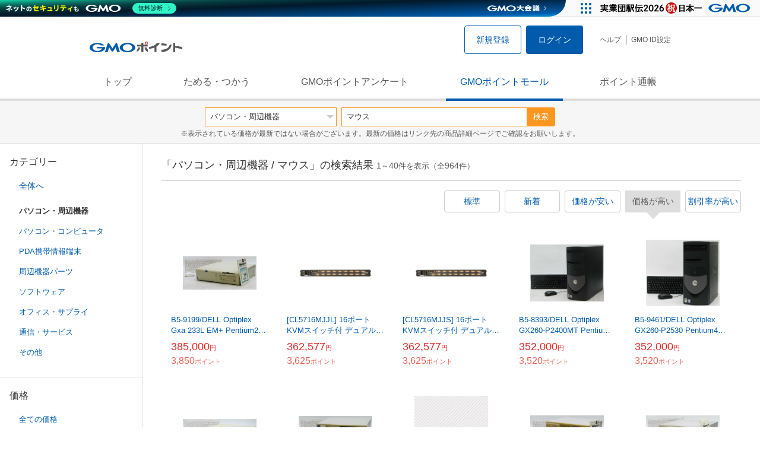

--- FILE ---
content_type: text/html; charset=UTF-8
request_url: https://point.gmo.jp/shopping/list?search_word=%E3%83%9E%E3%82%A6%E3%82%B9&sell_price_lower=10000&sell_price_upper=&search_cateId=5&search_order_type=2
body_size: 13062
content:

<!DOCTYPE html>
<html lang="ja">

<head prefix="og: http://ogp.me/ns# fb: http://ogp.me/ns/fb# article: http://ogp.me/ns/article#">
    <script>(function (w, d, s, l, i) {
        w[l] = w[l] || []; w[l].push({
            'gtm.start':
                new Date().getTime(), event: 'gtm.js'
        }); var f = d.getElementsByTagName(s)[0],
            j = d.createElement(s), dl = l != 'dataLayer' ? '&l=' + l : ''; j.async = true; j.src =
                'https://www.googletagmanager.com/gtm.js?id=' + i + dl; f.parentNode.insertBefore(j, f);
    })(window, document, 'script', 'dataLayer', 'GTM-M5P9R7L');</script>
<script>
    window.ga=window.ga||function(){(ga.q=ga.q||[]).push(arguments)};ga.l=+new Date;
    ga('require', 'GTM-5TNVQVN');
    ga('send', 'pageview');
    ga('create', 'UA-55588034-1', 'auto', 'onamae-server');
    ga('onamae-server.send', 'pageview');
    ga('create', 'UA-47544241-1', 'auto', 'onamae');
    ga('onamae.send', 'pageview');
</script>
<script async src='https://www.google-analytics.com/analytics.js'></script>  <meta http-equiv="Content-Type" content="text/html; charset=UTF-8">
  <meta http-equiv="content-language" content="ja" />
  <meta http-equiv="content-style-type" content="text/css" />
  <meta http-equiv="content-script-type" content="text/javascript" />
  <link rel="icon" type="image/x-icon" href="/favicon.ico" />
  <link rel="Shortcut Icon" type="img/x-icon" href="/favicon.ico" />
        <link rel="preconnect" href="https://aff.makeshop.jp" crossorigin>
    <link rel="stylesheet" type="text/css" href="/pc/css/style.css?2511" />
<link rel="stylesheet" type="text/css" href="/vendor/slick-carousel/slick/slick.css" />
<link rel="stylesheet" type="text/css" href="/vendor/slick-carousel/slick/slick-theme.css" />
    <script type="text/javascript" src="/vendor/jquery/dist/jquery.min.js"></script> 

<script type="text/javascript" src="/vendor/js-cookie/src/js.cookie.js" defer></script>
<script type="text/javascript" src="/vendor/lazysizes/lazysizes.min.js" defer></script>
<script type="text/javascript" src="/common/js/default.js?200323" defer></script>
<script type="text/javascript" src="/common/js/jquery.cookie.js" defer></script>

<script type="text/javascript" src="/common/js/modal.js?190924" defer></script>

<script type="text/javascript" src="/vendor/slick-carousel/slick/slick.min.js" defer></script>

<script type="text/javascript" src="/common/js/tokushop.js?200717" defer></script>

<script type="text/javascript" src="/pc/js/service/slider.js?2004" defer></script>

<script type="text/javascript" src="/vendor/jquery-colorbox/jquery.colorbox-min.js" defer></script>
  <script type="text/javascript" src="/pc/js/current.js" defer></script>
    <script type="text/javascript" src="/common/js/shopping/shopping.js" defer></script>
    <link rel="stylesheet" type="text/css" href="/pc/css/views/Mall.css?2007">
  <title>パソコン・周辺機器 / マウスの商品一覧｜GMOポイントモール</title>
  <meta name="description" content="パソコン・周辺機器 / マウスの商品一覧ページです。GMOポイントがたまる＆つかえるオンラインショップが大集合！貯まったポイントはショッピングで１ポイント＝１円として使えます。" />
  <script>
  var pathname = window.location.pathname;
  if(navigator.cookieEnabled !== true && pathname.includes("error") === false && !window.navigator.userAgent.includes('GoogleAdSenseInfeed')) {
    console.log("クッキーが無効です。");
    window.location.href = "/error/supported";
  }
</script>
  <noscript>
    Javascriptが必要です。
  </noscript>
</head>

<body>
    <noscript>
    <iframe src="https://www.googletagmanager.com/ns.html?id=GTM-M5P9R7L" height="0" width="0" style="display:none;visibility:hidden"></iframe>
  </noscript>
    <!-- GMOグループヘッダー -->
<script type="text/javascript" charset="UTF-8" src="//cache.img.gmo.jp/gmo/header/script.min.js" id="gmoheadertag" async="async"></script>    <header class="l-Header">
  <div class="c-Header">
    <div class="c-Header__inner">
      <h1 class="c-Headerlogo">
        <a class="logo a-Header" href="/">
          <img src="/common/img/logo.svg" alt="GMOインターネットグループの共通ポイント「GMOポイント」" width="140" height="16">
        </a>
      </h1>
             <ul class="c-HeaderNonLogin">
        <li>
          <a class="Btn__signUp a-Header" href="/member/registration"> 新規登録 </a>
        </li>
        <li>
          <a class="Btn__primary a-Header" href="/auth/login"> ログイン </a>
        </li>
      </ul>
            <ul class="c-HeaderNavList">
        <li>
          <a href="https://faq.point.gmo.jp/" class="a-Header">ヘルプ</a>
        </li>
        <li>
          <a href="/mypage/menu" class="a-Header">GMO ID設定 </a>
        </li>
              </ul>
    </div>
                          </div>
    <nav class="c-GlobalNav">
    <ul class="c-GlobalNav__list">
      <li>
        <a id="pointtop" href="/" class="a-GlobalNav"> トップ </a>
      </li>
      <li>
        <a id="aboutservice" href="/about/service" class="a-GlobalNav">ためる・つかう</a>
      </li>
      <li>
        <a id="research" href="/research/top" class="a-GlobalNav">GMOポイントアンケート</a>
      </li>
      <li>
        <a id="shopping" href="/shopping/top" class="a-GlobalNav">GMOポイントモール</a>
      </li>
      <li>
        <a id="mypagepoint" href="/mypage/point" class="a-GlobalNav">ポイント通帳</a>
      </li>
    </ul>
  </nav>
</header><script>
  (function () {
    let pathname = window.location.pathname;
    pathname01 = pathname;
    pathname02 = pathname.split("/")[1];
    switch (pathname01) {
      case "/":
        document.getElementById('pointtop').classList.add("active"); break;
      case "/about/point":
        document.getElementById('pointtop').classList.add("active"); break;
      case "/about/id":
        document.getElementById('pointtop').classList.add("active"); break;
      case "/about/service":
        document.getElementById('aboutservice').classList.add("active"); break;
      case "/mypage/point":
        document.getElementById('mypagepoint').classList.add("active"); break;
      case "/mypage/point/":
        document.getElementById('mypagepoint').classList.add("active"); break;
      case "/mypage/point/index":
        document.getElementById('mypagepoint').classList.add("active"); break;
    }
    switch (pathname02) {
      case "research":
        document.getElementById('research').classList.add("active"); break;
      case "shopping":
        document.getElementById('shopping').classList.add("active"); break;
    }
  })()
</script>    <div class="l-ContentWrapper--mall">
  <div class="v-MallSearch">
    <form name="shoppingForm" action="/shopping/list" method="get">
  <div class="v-MallSearch__inner">
    <div class="v-MallSearchSelect categoryLP">
      <label class="v-MallSearchSelect__label">
        <select name="search_cateId" class="v-MallSearchSelect__select">
          <option value="0">全てのカテゴリーで</option>
          <option value="9">フード・菓子</option>
          <option value="17">本・雑誌・コミック</option>
                    <option value="5" selected="selected">パソコン・周辺機器</option>
          <option value="6">家電・AV機器・カメラ</option>
          <option value="8">おもちゃ・ホビー・ゲーム</option>
          <option value="1">ファッション・ブランド</option>
          <option value="15">生活・インテリア・文具</option>
          <option value="10">ドリンク・アルコール</option>
          <option value="16">スポーツ・アウトドア・旅行</option>
          <option value="2">バッグ・靴・小物</option>
          <option value="12">ビューティ・コスメ・香水</option>
          <option value="7">CD・DVD・楽器</option>
          <option value="20">車・バイク</option>
          <option value="14">ペット・ペットグッズ</option>
          <option value="4">キッズ・ベビー・マタニティ</option>
          <option value="13">フラワー・ガーデニング</option>
          <option value="11">ヘルス・ダイエット</option>
          <option value="3">ジュエリー・アクセサリー</option>
          <option value="19">ダウンロード・コンテンツ</option>
          <option value="18">イベント・チケット・サービス</option>
          <option value="21">その他</option>
                  </select>
      </label>
    </div>
    <div class="v-MallSearchForm">
      <input type="text" name="search_word" value="マウス" placeholder="キーワードから探す" maxlength="255" class="v-MallSearchForm__inputText">
      <div class="v-MallSearchForm__inputBtn">
        <button type="submit" class="Btn_search">検索</button>
      </div>
      <input type="hidden" name="search_order_type" value="2">
      <input type="hidden" name="payment_type" value="0">
      <input type="hidden" name="search_type" value="form">
    </div>
  </div>
  </form>
  <p class="v-MallSearch__text">※表示されている価格が最新ではない場合がございます。最新の価格はリンク先の商品詳細ページでご確認をお願いします。</p>
</div>  <div class="l-Content">
    <div class="l-ContentSub--mall">
      <section class="v-MallMenu">
  <h3 class="v-MallMenu__title">カテゴリー</h3>
    <ul class="v-MallMenuList">
        <li class="v-MallMenuList__item--up">
      <a href="/shopping/list?search_word=%E3%83%9E%E3%82%A6%E3%82%B9&amp;sell_price_lower=10000&amp;sell_price_upper=&amp;search_cateId=0">
        全体へ
      </a>
    </li>
    <li class="v-MallMenuList__item--present"> パソコン・周辺機器 </li>
                            <li class="v-MallMenuList__item--down">
      <a href="/shopping/list?search_word=%E3%83%9E%E3%82%A6%E3%82%B9&amp;sell_price_lower=10000&amp;sell_price_upper=&amp;search_cateId=5019">
        <span class="v-MallMenuList__icon mallicon-5019"></span> パソコン・コンピュータ
      </a>
    </li>
                <li class="v-MallMenuList__item--down">
      <a href="/shopping/list?search_word=%E3%83%9E%E3%82%A6%E3%82%B9&amp;sell_price_lower=10000&amp;sell_price_upper=&amp;search_cateId=5020">
        <span class="v-MallMenuList__icon mallicon-5020"></span> PDA携帯情報端末
      </a>
    </li>
                <li class="v-MallMenuList__item--down">
      <a href="/shopping/list?search_word=%E3%83%9E%E3%82%A6%E3%82%B9&amp;sell_price_lower=10000&amp;sell_price_upper=&amp;search_cateId=5021">
        <span class="v-MallMenuList__icon mallicon-5021"></span> 周辺機器パーツ
      </a>
    </li>
                <li class="v-MallMenuList__item--down">
      <a href="/shopping/list?search_word=%E3%83%9E%E3%82%A6%E3%82%B9&amp;sell_price_lower=10000&amp;sell_price_upper=&amp;search_cateId=5022">
        <span class="v-MallMenuList__icon mallicon-5022"></span> ソフトウェア
      </a>
    </li>
                <li class="v-MallMenuList__item--down">
      <a href="/shopping/list?search_word=%E3%83%9E%E3%82%A6%E3%82%B9&amp;sell_price_lower=10000&amp;sell_price_upper=&amp;search_cateId=5023">
        <span class="v-MallMenuList__icon mallicon-5023"></span> オフィス・サプライ
      </a>
    </li>
                <li class="v-MallMenuList__item--down">
      <a href="/shopping/list?search_word=%E3%83%9E%E3%82%A6%E3%82%B9&amp;sell_price_lower=10000&amp;sell_price_upper=&amp;search_cateId=5024">
        <span class="v-MallMenuList__icon mallicon-5024"></span> 通信・サービス
      </a>
    </li>
                <li class="v-MallMenuList__item--down">
      <a href="/shopping/list?search_word=%E3%83%9E%E3%82%A6%E3%82%B9&amp;sell_price_lower=10000&amp;sell_price_upper=&amp;search_cateId=5025">
        <span class="v-MallMenuList__icon mallicon-5025"></span> その他
      </a>
    </li>
              </ul>
  </section>
<section class="v-MallMenu">
  <h3 class="v-MallMenu__title">価格</h3>
  <ul class="v-MallMenuList">
            <li class="v-MallMenuList__item">
      <a href="/shopping/list?search_word=%E3%83%9E%E3%82%A6%E3%82%B9&amp;sell_price_lower=&amp;sell_price_upper=&amp;search_cateId=5">
        全ての価格
      </a>
    </li>
                <li class="v-MallMenuList__item">
      <a href="/shopping/list?search_word=%E3%83%9E%E3%82%A6%E3%82%B9&amp;sell_price_lower=&amp;sell_price_upper=999&amp;search_cateId=5">
        999円以下
      </a>
    </li>
                <li class="v-MallMenuList__item">
      <a href="/shopping/list?search_word=%E3%83%9E%E3%82%A6%E3%82%B9&amp;sell_price_lower=1000&amp;sell_price_upper=4999&amp;search_cateId=5">
        1,000円-4,999円
      </a>
    </li>
                <li class="v-MallMenuList__item">
      <a href="/shopping/list?search_word=%E3%83%9E%E3%82%A6%E3%82%B9&amp;sell_price_lower=5000&amp;sell_price_upper=9999&amp;search_cateId=5">
        5,000円-9,999円
      </a>
    </li>
                <li class="v-MallMenuList__item--selected">
      <p>10,000円以上</p>
    </li>
          </ul>
  <form name="shoppingForm" action="/shopping/list" method="get">
  <div class="v-MallMenuPrice__area">
    <div class="v-MallMenuPrice__inner">
      <input type="text" name="sell_price_lower" value="10000" maxlength="9" class="v-MallMenuPrice__input">
      <span class="v-MallMenuPrice__unit">円</span>
      <span class="v-MallMenuPrice__unit">〜</span>
      <input type="text" name="sell_price_upper" value="" maxlength="9" class="v-MallMenuPrice__input">
      <span class="v-MallMenuPrice__unit">円</span>
      <input type="hidden" name="search_word" value="マウス">
      <input type="hidden" name="search_order_type" value="2">
      <input type="hidden" name="payment_type" value="0">
      <input type="hidden" name="search_cateId" value="5">
    </div>
    <div class="v-MallMenuPrice__btn">
      <button type="submit" class="Btn__secondary">絞り込む</button>
    </div>
  </div>
  </form>
</section>
<section class="v-MallMenu">
  <h3 class="v-MallMenu__title">支払い方法</h3>
  <div class="v-MallMenuCheck">
    <form name="shoppingForm" action="/shopping/list" method="get">
    <label class="v-MallMenuCheck__label">
            <input id="payment_type_checkbox" type="checkbox" class="v-MallMenuCheck__box" name="payment_type" value="">
            カードが使える商品のみ
    </label>
    <input type="hidden" name="search_word" value="マウス">
    <input type="hidden" name="search_order_type" value="2">
    <input type="hidden" name="sell_price_lower" value="10000">
    <input type="hidden" name="sell_price_upper" value="">
    <input type="hidden" name="search_cateId" value="5">
    </form>
  </div>
</section>    </div>
    <div class="l-ContentMain--mall">
      <div class="v-MallTop">
        <div class="v-MallCardArea">
                    <h2 class="v-MallCardArea__title">
                        「パソコン・周辺機器 / マウス」の検索結果
                        <div class="c-PagerNumber">
              <span class="c-PagerNumber__number"> 1</span><span class="c-PagerNumber__unit">～</span><span class="c-PagerNumber__number">40</span><span class="c-PagerNumber__unit">件を表示（全</span><span class="c-PagerNumber__number">964</span><span class="c-PagerNumber__unit">件）</span>
            </div>
          </h2>
          <div class="v-MallCardArea__switchArea">
            <ul class="c-Switch">
              <li>
                                <a href="/shopping/list?search_word=%E3%83%9E%E3%82%A6%E3%82%B9&amp;sell_price_lower=10000&amp;sell_price_upper=&amp;search_cateId=5&amp;search_order_type=4">
                  <span class="c-Switch__item">標準</span>
                </a>
                              </li>
              <li>
                                <a href="/shopping/list?search_word=%E3%83%9E%E3%82%A6%E3%82%B9&amp;sell_price_lower=10000&amp;sell_price_upper=&amp;search_cateId=5&amp;search_order_type=3">
                  <span class="c-Switch__item">新着</span>
                </a>
                              </li>
              <li>
                                <a href="/shopping/list?search_word=%E3%83%9E%E3%82%A6%E3%82%B9&amp;sell_price_lower=10000&amp;sell_price_upper=&amp;search_cateId=5&amp;search_order_type=1">
                  <span class="c-Switch__item">価格が安い</span>
                </a>
                              </li>
              <li>
                                <span class="c-Switch__item--current">価格が高い</span>
                              </li>
              <li>
                                <a href="/shopping/list?search_word=%E3%83%9E%E3%82%A6%E3%82%B9&amp;sell_price_lower=10000&amp;sell_price_upper=&amp;search_cateId=5&amp;search_order_type=5">
                  <span class="c-Switch__item">割引率が高い</span>
                </a>
                              </li>
            </ul>
          </div>
                    <ul class="c-ListWrapperRow">
                                                <li class="c-ListWrapperItem">
              <a class="shop-item-link" target="blank" href="https://aff.makeshop.jp/landing.html?service_id=1&amp;shop_id=USEDPC2007&amp;media_id=TP&amp;url=http%3A%2F%2Fwww.used-pc.co.jp%2Fshopdetail%2F000000092070%2F" onclick="funcItemClick(&#039;5&#039;,&#039;\u30DE\u30A6\u30B9&#039;,&#039;92070&#039;,&#039;1&#039;,&#039;0&#039;,&#039;2&#039;);funcSetItemHistoryCookie(&#039;92070&#039;,&#039;http://www.used-pc.co.jp/shopdetail/000000092070/&#039;,&#039;&#039;,&#039;http://makeshop-multi-images.akamaized.net/USEDPC2007/itemimages/000000092070_52Q2PGS.jpg&#039;,&#039;B5-9199/DELL Optiplex Gxa 233L EM+ Pentium2 ISAバス搭載 Windows95 中古 ...&#039;);">
                <dl class="c-ProductCard--mallList">
                  <dt class="c-ProductCard__thumb--mall">
                                        <img data-sizes="auto" data-src="https://point.gmo.jp/image/c67db5eb294ce01719783dd1002e6bd5af7361ec?url=http%3A%2F%2Fmakeshop-multi-images.akamaized.net%2FUSEDPC2007%2Fitemimages%2F000000092070_52Q2PGS.jpg" onerror="this.src='/common/img/shopping/img_noimage100x100.gif'" class="lazyload" onload="$(document).ready(function(){
                        errorImageTracking('shopping_image_error_5_1_USEDPC2007_92070', [&quot;https:\/\/point.gmo.jp\/image\/c67db5eb294ce01719783dd1002e6bd5af7361ec?url=http%3A%2F%2Fmakeshop-multi-images.akamaized.net%2FUSEDPC2007%2Fitemimages%2F000000092070_52Q2PGS.jpg&quot;], [{&quot;type_code&quot;:&quot;0&quot;,&quot;large_url&quot;:&quot;http:\/\/makeshop-multi-images.akamaized.net\/USEDPC2007\/itemimages\/000000092070_52Q2PGS.jpg&quot;,&quot;large_width&quot;:&quot;350&quot;,&quot;large_height&quot;:&quot;350&quot;,&quot;small_url&quot;:&quot;http:\/\/makeshop-multi-images.akamaized.net\/USEDPC2007\/itemimages\/0000000920703_xq7rnvT.jpg&quot;,&quot;small_width&quot;:&quot;100&quot;,&quot;small_height&quot;:&quot;100&quot;}])
                      });">
                                      </dt>
                                                      <dd class="c-ProductCard__link">
                    B5-9199/DELL Optiplex Gxa 233L EM+ Pentium2 ISAバス搭載 Windows95 中古 ...
                  </dd>
                  <dd class="c-ProductCard__price">
                    <span class="c-ProductCard__amount">385,000</span><span class="c-ProductCard__unit">円</span>
                                      </dd>
                  <dd class="c-ProductCard__point--mall">
                    <span class="c-ProductCard__amount">3,850</span><span class="c-ProductCard__unit">ポイント</span>
                  </dd>
                </dl>
              </a>
            </li>
                                                <li class="c-ListWrapperItem">
              <a class="shop-item-link" target="blank" href="https://aff.makeshop.jp/landing.html?service_id=1&amp;shop_id=telaffy&amp;media_id=TP&amp;url=http%3A%2F%2Ftelaffy.jp%2Fshopdetail%2F000000010523%2F" onclick="funcItemClick(&#039;5&#039;,&#039;\u30DE\u30A6\u30B9&#039;,&#039;10523&#039;,&#039;1&#039;,&#039;1&#039;,&#039;2&#039;);funcSetItemHistoryCookie(&#039;10523&#039;,&#039;http://telaffy.jp/shopdetail/000000010523/&#039;,&#039;&#039;,&#039;http://makeshop-multi-images.akamaized.net/telaffy/itemimages/000000010523_LrQD2ya.jpg&#039;,&#039;[CL5716MJJL] 16ポートKVMスイッチ付 デュアルインタフェースUSBポート&amp;USBマウスポート付き 17インチLCD...&#039;);">
                <dl class="c-ProductCard--mallList">
                  <dt class="c-ProductCard__thumb--mall">
                                        <img data-sizes="auto" data-src="https://point.gmo.jp/image/7164d1826ec67d17e41b50f77dbd12973de9cc34?url=http%3A%2F%2Fmakeshop-multi-images.akamaized.net%2Ftelaffy%2Fitemimages%2F000000010523_LrQD2ya.jpg" onerror="this.src='/common/img/shopping/img_noimage100x100.gif'" class="lazyload" onload="$(document).ready(function(){
                        errorImageTracking('shopping_image_error_5_1_telaffy_10523', [&quot;https:\/\/point.gmo.jp\/image\/7164d1826ec67d17e41b50f77dbd12973de9cc34?url=http%3A%2F%2Fmakeshop-multi-images.akamaized.net%2Ftelaffy%2Fitemimages%2F000000010523_LrQD2ya.jpg&quot;], [{&quot;type_code&quot;:&quot;0&quot;,&quot;large_url&quot;:&quot;http:\/\/makeshop-multi-images.akamaized.net\/telaffy\/itemimages\/000000010523_LrQD2ya.jpg&quot;,&quot;large_width&quot;:&quot;350&quot;,&quot;large_height&quot;:&quot;350&quot;,&quot;small_url&quot;:&quot;http:\/\/makeshop-multi-images.akamaized.net\/telaffy\/itemimages\/0000000105233_K6UWxvc.jpg&quot;,&quot;small_width&quot;:&quot;100&quot;,&quot;small_height&quot;:&quot;100&quot;}])
                      });">
                                      </dt>
                                                      <dd class="c-ProductCard__link">
                    [CL5716MJJL] 16ポートKVMスイッチ付 デュアルインタフェースUSBポート&USBマウスポート付き 17インチLCD...
                  </dd>
                  <dd class="c-ProductCard__price">
                    <span class="c-ProductCard__amount">362,577</span><span class="c-ProductCard__unit">円</span>
                                      </dd>
                  <dd class="c-ProductCard__point--mall">
                    <span class="c-ProductCard__amount">3,625</span><span class="c-ProductCard__unit">ポイント</span>
                  </dd>
                </dl>
              </a>
            </li>
                                                <li class="c-ListWrapperItem">
              <a class="shop-item-link" target="blank" href="https://aff.makeshop.jp/landing.html?service_id=1&amp;shop_id=telaffy&amp;media_id=TP&amp;url=http%3A%2F%2Ftelaffy.jp%2Fshopdetail%2F000000010524%2F" onclick="funcItemClick(&#039;5&#039;,&#039;\u30DE\u30A6\u30B9&#039;,&#039;10524&#039;,&#039;1&#039;,&#039;2&#039;,&#039;2&#039;);funcSetItemHistoryCookie(&#039;10524&#039;,&#039;http://telaffy.jp/shopdetail/000000010524/&#039;,&#039;&#039;,&#039;http://makeshop-multi-images.akamaized.net/telaffy/itemimages/000000010524_kf3TvwT.jpg&#039;,&#039;[CL5716MJJS] 16ポートKVMスイッチ付 デュアルインタフェースUSBポート&amp;USBマウスポート付き 17イLCDモニ...&#039;);">
                <dl class="c-ProductCard--mallList">
                  <dt class="c-ProductCard__thumb--mall">
                                        <img data-sizes="auto" data-src="https://point.gmo.jp/image/5f0f5e06a4ca9f6ceaa213adaaac58016fa9fd9e?url=http%3A%2F%2Fmakeshop-multi-images.akamaized.net%2Ftelaffy%2Fitemimages%2F000000010524_kf3TvwT.jpg" onerror="this.src='/common/img/shopping/img_noimage100x100.gif'" class="lazyload" onload="$(document).ready(function(){
                        errorImageTracking('shopping_image_error_5_1_telaffy_10524', [&quot;https:\/\/point.gmo.jp\/image\/5f0f5e06a4ca9f6ceaa213adaaac58016fa9fd9e?url=http%3A%2F%2Fmakeshop-multi-images.akamaized.net%2Ftelaffy%2Fitemimages%2F000000010524_kf3TvwT.jpg&quot;], [{&quot;type_code&quot;:&quot;0&quot;,&quot;large_url&quot;:&quot;http:\/\/makeshop-multi-images.akamaized.net\/telaffy\/itemimages\/000000010524_kf3TvwT.jpg&quot;,&quot;large_width&quot;:&quot;350&quot;,&quot;large_height&quot;:&quot;350&quot;,&quot;small_url&quot;:&quot;http:\/\/makeshop-multi-images.akamaized.net\/telaffy\/itemimages\/0000000105243_erpy9II.jpg&quot;,&quot;small_width&quot;:&quot;100&quot;,&quot;small_height&quot;:&quot;100&quot;}])
                      });">
                                      </dt>
                                                      <dd class="c-ProductCard__link">
                    [CL5716MJJS] 16ポートKVMスイッチ付 デュアルインタフェースUSBポート&USBマウスポート付き 17イLCDモニ...
                  </dd>
                  <dd class="c-ProductCard__price">
                    <span class="c-ProductCard__amount">362,577</span><span class="c-ProductCard__unit">円</span>
                                      </dd>
                  <dd class="c-ProductCard__point--mall">
                    <span class="c-ProductCard__amount">3,625</span><span class="c-ProductCard__unit">ポイント</span>
                  </dd>
                </dl>
              </a>
            </li>
                                                <li class="c-ListWrapperItem">
              <a class="shop-item-link" target="blank" href="https://aff.makeshop.jp/landing.html?service_id=1&amp;shop_id=USEDPC2007&amp;media_id=TP&amp;url=http%3A%2F%2Fwww.used-pc.co.jp%2Fshopdetail%2F000000090247%2F" onclick="funcItemClick(&#039;5&#039;,&#039;\u30DE\u30A6\u30B9&#039;,&#039;90247&#039;,&#039;1&#039;,&#039;3&#039;,&#039;2&#039;);funcSetItemHistoryCookie(&#039;90247&#039;,&#039;http://www.used-pc.co.jp/shopdetail/000000090247/&#039;,&#039;&#039;,&#039;http://makeshop-multi-images.akamaized.net/USEDPC2007/itemimages/000000090247_Jsr6xVO.jpg&#039;,&#039;B5-8393/DELL Optiplex GX260-P2400MT Pentium4 Windows2000 中古 デスクトッ...&#039;);">
                <dl class="c-ProductCard--mallList">
                  <dt class="c-ProductCard__thumb--mall">
                                        <img data-sizes="auto" data-src="https://point.gmo.jp/image/a2370ff88871b6af932b2da4111d6795e2ee01bf?url=http%3A%2F%2Fmakeshop-multi-images.akamaized.net%2FUSEDPC2007%2Fitemimages%2F000000090247_Jsr6xVO.jpg" onerror="this.src='/common/img/shopping/img_noimage100x100.gif'" class="lazyload" onload="$(document).ready(function(){
                        errorImageTracking('shopping_image_error_5_1_USEDPC2007_90247', [&quot;https:\/\/point.gmo.jp\/image\/a2370ff88871b6af932b2da4111d6795e2ee01bf?url=http%3A%2F%2Fmakeshop-multi-images.akamaized.net%2FUSEDPC2007%2Fitemimages%2F000000090247_Jsr6xVO.jpg&quot;], [{&quot;type_code&quot;:&quot;0&quot;,&quot;large_url&quot;:&quot;http:\/\/makeshop-multi-images.akamaized.net\/USEDPC2007\/itemimages\/000000090247_Jsr6xVO.jpg&quot;,&quot;large_width&quot;:&quot;350&quot;,&quot;large_height&quot;:&quot;350&quot;,&quot;small_url&quot;:&quot;http:\/\/makeshop-multi-images.akamaized.net\/USEDPC2007\/itemimages\/0000000902473_o0PhBeg.jpg&quot;,&quot;small_width&quot;:&quot;100&quot;,&quot;small_height&quot;:&quot;100&quot;}])
                      });">
                                      </dt>
                                                      <dd class="c-ProductCard__link">
                    B5-8393/DELL Optiplex GX260-P2400MT Pentium4 Windows2000 中古 デスクトッ...
                  </dd>
                  <dd class="c-ProductCard__price">
                    <span class="c-ProductCard__amount">352,000</span><span class="c-ProductCard__unit">円</span>
                                      </dd>
                  <dd class="c-ProductCard__point--mall">
                    <span class="c-ProductCard__amount">3,520</span><span class="c-ProductCard__unit">ポイント</span>
                  </dd>
                </dl>
              </a>
            </li>
                                                <li class="c-ListWrapperItem">
              <a class="shop-item-link" target="blank" href="https://aff.makeshop.jp/landing.html?service_id=1&amp;shop_id=USEDPC2007&amp;media_id=TP&amp;url=http%3A%2F%2Fwww.used-pc.co.jp%2Fshopdetail%2F000000092944%2F" onclick="funcItemClick(&#039;5&#039;,&#039;\u30DE\u30A6\u30B9&#039;,&#039;92944&#039;,&#039;1&#039;,&#039;4&#039;,&#039;2&#039;);funcSetItemHistoryCookie(&#039;92944&#039;,&#039;http://www.used-pc.co.jp/shopdetail/000000092944/&#039;,&#039;&#039;,&#039;http://makeshop-multi-images.akamaized.net/USEDPC2007/itemimages/000000092944_9Oevwqn.jpg&#039;,&#039;B5-9461/DELL Optiplex GX260-P2530 Pentium4 WindowsXP 中古 デスクトップ パソ...&#039;);">
                <dl class="c-ProductCard--mallList">
                  <dt class="c-ProductCard__thumb--mall">
                                        <img data-sizes="auto" data-src="https://point.gmo.jp/image/823a4cefdcf86b241627085251a8ae5f307a9971?url=http%3A%2F%2Fmakeshop-multi-images.akamaized.net%2FUSEDPC2007%2Fitemimages%2F000000092944_9Oevwqn.jpg" onerror="this.src='/common/img/shopping/img_noimage100x100.gif'" class="lazyload" onload="$(document).ready(function(){
                        errorImageTracking('shopping_image_error_5_1_USEDPC2007_92944', [&quot;https:\/\/point.gmo.jp\/image\/823a4cefdcf86b241627085251a8ae5f307a9971?url=http%3A%2F%2Fmakeshop-multi-images.akamaized.net%2FUSEDPC2007%2Fitemimages%2F000000092944_9Oevwqn.jpg&quot;], [{&quot;type_code&quot;:&quot;0&quot;,&quot;large_url&quot;:&quot;http:\/\/makeshop-multi-images.akamaized.net\/USEDPC2007\/itemimages\/000000092944_9Oevwqn.jpg&quot;,&quot;large_width&quot;:&quot;0&quot;,&quot;large_height&quot;:&quot;0&quot;,&quot;small_url&quot;:&quot;http:\/\/makeshop-multi-images.akamaized.net\/USEDPC2007\/itemimages\/0000000929443_akV1dMI.jpg&quot;,&quot;small_width&quot;:&quot;0&quot;,&quot;small_height&quot;:&quot;0&quot;}])
                      });">
                                      </dt>
                                                      <dd class="c-ProductCard__link">
                    B5-9461/DELL Optiplex GX260-P2530 Pentium4 WindowsXP 中古 デスクトップ パソ...
                  </dd>
                  <dd class="c-ProductCard__price">
                    <span class="c-ProductCard__amount">352,000</span><span class="c-ProductCard__unit">円</span>
                                      </dd>
                  <dd class="c-ProductCard__point--mall">
                    <span class="c-ProductCard__amount">3,520</span><span class="c-ProductCard__unit">ポイント</span>
                  </dd>
                </dl>
              </a>
            </li>
                                                <li class="c-ListWrapperItem">
              <a class="shop-item-link" target="blank" href="https://aff.makeshop.jp/landing.html?service_id=1&amp;shop_id=USEDPC2007&amp;media_id=TP&amp;url=http%3A%2F%2Fwww.used-pc.co.jp%2Fshopdetail%2F000000090592%2F" onclick="funcItemClick(&#039;5&#039;,&#039;\u30DE\u30A6\u30B9&#039;,&#039;90592&#039;,&#039;1&#039;,&#039;5&#039;,&#039;2&#039;);funcSetItemHistoryCookie(&#039;90592&#039;,&#039;http://www.used-pc.co.jp/shopdetail/000000090592/&#039;,&#039;&#039;,&#039;http://makeshop-multi-images.akamaized.net/USEDPC2007/itemimages/000000090592_DYJtQXL.jpg&#039;,&#039;B5-8494/DELL Optiplex GX1-P600 Windows 98SE 中古 デスクトップ パソコン&#039;);">
                <dl class="c-ProductCard--mallList">
                  <dt class="c-ProductCard__thumb--mall">
                                        <img data-sizes="auto" data-src="https://point.gmo.jp/image/fe868be3be758eeadaa32b9d4ada15d0e926b5c9?url=http%3A%2F%2Fmakeshop-multi-images.akamaized.net%2FUSEDPC2007%2Fitemimages%2F000000090592_DYJtQXL.jpg" onerror="this.src='/common/img/shopping/img_noimage100x100.gif'" class="lazyload" onload="$(document).ready(function(){
                        errorImageTracking('shopping_image_error_5_1_USEDPC2007_90592', [&quot;https:\/\/point.gmo.jp\/image\/fe868be3be758eeadaa32b9d4ada15d0e926b5c9?url=http%3A%2F%2Fmakeshop-multi-images.akamaized.net%2FUSEDPC2007%2Fitemimages%2F000000090592_DYJtQXL.jpg&quot;], [{&quot;type_code&quot;:&quot;0&quot;,&quot;large_url&quot;:&quot;http:\/\/makeshop-multi-images.akamaized.net\/USEDPC2007\/itemimages\/000000090592_DYJtQXL.jpg&quot;,&quot;large_width&quot;:&quot;350&quot;,&quot;large_height&quot;:&quot;350&quot;,&quot;small_url&quot;:&quot;http:\/\/makeshop-multi-images.akamaized.net\/USEDPC2007\/itemimages\/0000000905923_7sILHB9.jpg&quot;,&quot;small_width&quot;:&quot;100&quot;,&quot;small_height&quot;:&quot;100&quot;}])
                      });">
                                      </dt>
                                                      <dd class="c-ProductCard__link">
                    B5-8494/DELL Optiplex GX1-P600 Windows 98SE 中古 デスクトップ パソコン
                  </dd>
                  <dd class="c-ProductCard__price">
                    <span class="c-ProductCard__amount">330,000</span><span class="c-ProductCard__unit">円</span>
                                      </dd>
                  <dd class="c-ProductCard__point--mall">
                    <span class="c-ProductCard__amount">3,300</span><span class="c-ProductCard__unit">ポイント</span>
                  </dd>
                </dl>
              </a>
            </li>
                                                <li class="c-ListWrapperItem">
              <a class="shop-item-link" target="blank" href="https://aff.makeshop.jp/landing.html?service_id=1&amp;shop_id=USEDPC2007&amp;media_id=TP&amp;url=http%3A%2F%2Fwww.used-pc.co.jp%2Fshopdetail%2F000000092056%2F" onclick="funcItemClick(&#039;5&#039;,&#039;\u30DE\u30A6\u30B9&#039;,&#039;92056&#039;,&#039;1&#039;,&#039;6&#039;,&#039;2&#039;);funcSetItemHistoryCookie(&#039;92056&#039;,&#039;http://www.used-pc.co.jp/shopdetail/000000092056/&#039;,&#039;&#039;,&#039;http://makeshop-multi-images.akamaized.net/USEDPC2007/itemimages/000000092056_TAJEogu.jpg&#039;,&#039;B5-9192/EPSON Type-VJ VJ77030B00 Windows 98SE 中古 デスクトップ パソコン&#039;);">
                <dl class="c-ProductCard--mallList">
                  <dt class="c-ProductCard__thumb--mall">
                                        <img data-sizes="auto" data-src="https://point.gmo.jp/image/c9d1809306153a143f2870fc05685f84157a6d19?url=http%3A%2F%2Fmakeshop-multi-images.akamaized.net%2FUSEDPC2007%2Fitemimages%2F000000092056_TAJEogu.jpg" onerror="this.src='/common/img/shopping/img_noimage100x100.gif'" class="lazyload" onload="$(document).ready(function(){
                        errorImageTracking('shopping_image_error_5_1_USEDPC2007_92056', [&quot;https:\/\/point.gmo.jp\/image\/c9d1809306153a143f2870fc05685f84157a6d19?url=http%3A%2F%2Fmakeshop-multi-images.akamaized.net%2FUSEDPC2007%2Fitemimages%2F000000092056_TAJEogu.jpg&quot;], [{&quot;type_code&quot;:&quot;0&quot;,&quot;large_url&quot;:&quot;http:\/\/makeshop-multi-images.akamaized.net\/USEDPC2007\/itemimages\/000000092056_TAJEogu.jpg&quot;,&quot;large_width&quot;:&quot;350&quot;,&quot;large_height&quot;:&quot;350&quot;,&quot;small_url&quot;:&quot;http:\/\/makeshop-multi-images.akamaized.net\/USEDPC2007\/itemimages\/0000000920563_jEcZQWD.jpg&quot;,&quot;small_width&quot;:&quot;100&quot;,&quot;small_height&quot;:&quot;100&quot;}])
                      });">
                                      </dt>
                                                      <dd class="c-ProductCard__link">
                    B5-9192/EPSON Type-VJ VJ77030B00 Windows 98SE 中古 デスクトップ パソコン
                  </dd>
                  <dd class="c-ProductCard__price">
                    <span class="c-ProductCard__amount">330,000</span><span class="c-ProductCard__unit">円</span>
                                      </dd>
                  <dd class="c-ProductCard__point--mall">
                    <span class="c-ProductCard__amount">3,300</span><span class="c-ProductCard__unit">ポイント</span>
                  </dd>
                </dl>
              </a>
            </li>
                                                <li class="c-ListWrapperItem">
              <a class="shop-item-link" target="blank" href="https://aff.makeshop.jp/landing.html?service_id=1&amp;shop_id=USEDPC2007&amp;media_id=TP&amp;url=http%3A%2F%2Fwww.used-pc.co.jp%2Fshopdetail%2F000000085203%2F" onclick="funcItemClick(&#039;5&#039;,&#039;\u30DE\u30A6\u30B9&#039;,&#039;85203&#039;,&#039;1&#039;,&#039;7&#039;,&#039;2&#039;);funcSetItemHistoryCookie(&#039;85203&#039;,&#039;http://www.used-pc.co.jp/shopdetail/000000085203/&#039;,&#039;&#039;,&#039;http://makeshop-multi-images.akamaized.net/USEDPC2007/itemimages/000000085203_qFRDyY6.jpg&#039;,&#039;B5-6264/DELL Optiplex GX280-P2800MT Pentium4 メモリ 2GB HDD 250GB Wi...&#039;);">
                <dl class="c-ProductCard--mallList">
                  <dt class="c-ProductCard__thumb--mall">
                                        <img data-sizes="auto" data-src="https://point.gmo.jp/image/ea08761442e069e7a0f471c5be3d2fee2385753a?url=http%3A%2F%2Fmakeshop-multi-images.akamaized.net%2FUSEDPC2007%2Fitemimages%2F000000085203_qFRDyY6.jpg" onerror="this.src='/common/img/shopping/img_noimage100x100.gif'" class="lazyload">
                                      </dt>
                                                      <dd class="c-ProductCard__link">
                    B5-6264/DELL Optiplex GX280-P2800MT Pentium4 メモリ 2GB HDD 250GB Wi...
                  </dd>
                  <dd class="c-ProductCard__price">
                    <span class="c-ProductCard__amount">320,001</span><span class="c-ProductCard__unit">円</span>
                                      </dd>
                  <dd class="c-ProductCard__point--mall">
                    <span class="c-ProductCard__amount">3,200</span><span class="c-ProductCard__unit">ポイント</span>
                  </dd>
                </dl>
              </a>
            </li>
                                                <li class="c-ListWrapperItem">
              <a class="shop-item-link" target="blank" href="https://aff.makeshop.jp/landing.html?service_id=1&amp;shop_id=USEDPC2007&amp;media_id=TP&amp;url=http%3A%2F%2Fwww.used-pc.co.jp%2Fshopdetail%2F000000092065%2F" onclick="funcItemClick(&#039;5&#039;,&#039;\u30DE\u30A6\u30B9&#039;,&#039;92065&#039;,&#039;1&#039;,&#039;8&#039;,&#039;2&#039;);funcSetItemHistoryCookie(&#039;92065&#039;,&#039;http://www.used-pc.co.jp/shopdetail/000000092065/&#039;,&#039;&#039;,&#039;http://makeshop-multi-images.akamaized.net/USEDPC2007/itemimages/000000092065_mPXJUAp.jpg&#039;,&#039;B5-9196/HP Vectra VE 6/400 Series 8 D6588A #802 Pentium2 ISAバス搭載 ...&#039;);">
                <dl class="c-ProductCard--mallList">
                  <dt class="c-ProductCard__thumb--mall">
                                        <img data-sizes="auto" data-src="https://point.gmo.jp/image/1c9a90f36ed5f00e655f61b1b954855644440a62?url=http%3A%2F%2Fmakeshop-multi-images.akamaized.net%2FUSEDPC2007%2Fitemimages%2F000000092065_mPXJUAp.jpg" onerror="this.src='/common/img/shopping/img_noimage100x100.gif'" class="lazyload" onload="$(document).ready(function(){
                        errorImageTracking('shopping_image_error_5_1_USEDPC2007_92065', [&quot;https:\/\/point.gmo.jp\/image\/1c9a90f36ed5f00e655f61b1b954855644440a62?url=http%3A%2F%2Fmakeshop-multi-images.akamaized.net%2FUSEDPC2007%2Fitemimages%2F000000092065_mPXJUAp.jpg&quot;], [{&quot;type_code&quot;:&quot;0&quot;,&quot;large_url&quot;:&quot;http:\/\/makeshop-multi-images.akamaized.net\/USEDPC2007\/itemimages\/000000092065_mPXJUAp.jpg&quot;,&quot;large_width&quot;:&quot;350&quot;,&quot;large_height&quot;:&quot;350&quot;,&quot;small_url&quot;:&quot;http:\/\/makeshop-multi-images.akamaized.net\/USEDPC2007\/itemimages\/0000000920653_wyldEGr.jpg&quot;,&quot;small_width&quot;:&quot;100&quot;,&quot;small_height&quot;:&quot;100&quot;}])
                      });">
                                      </dt>
                                                      <dd class="c-ProductCard__link">
                    B5-9196/HP Vectra VE 6/400 Series 8 D6588A #802 Pentium2 ISAバス搭載 ...
                  </dd>
                  <dd class="c-ProductCard__price">
                    <span class="c-ProductCard__amount">308,000</span><span class="c-ProductCard__unit">円</span>
                                      </dd>
                  <dd class="c-ProductCard__point--mall">
                    <span class="c-ProductCard__amount">3,080</span><span class="c-ProductCard__unit">ポイント</span>
                  </dd>
                </dl>
              </a>
            </li>
                                                <li class="c-ListWrapperItem">
              <a class="shop-item-link" target="blank" href="https://aff.makeshop.jp/landing.html?service_id=1&amp;shop_id=USEDPC2007&amp;media_id=TP&amp;url=http%3A%2F%2Fwww.used-pc.co.jp%2Fshopdetail%2F000000092061%2F" onclick="funcItemClick(&#039;5&#039;,&#039;\u30DE\u30A6\u30B9&#039;,&#039;92061&#039;,&#039;1&#039;,&#039;9&#039;,&#039;2&#039;);funcSetItemHistoryCookie(&#039;92061&#039;,&#039;http://www.used-pc.co.jp/shopdetail/000000092061/&#039;,&#039;&#039;,&#039;http://makeshop-multi-images.akamaized.net/USEDPC2007/itemimages/000000092061_br5eJlV.jpg&#039;,&#039;B5-9195/富士通 FMV-DESKPOWER SⅢ167 FMVS31673 MMX Pentium ISAバス搭載 Win...&#039;);">
                <dl class="c-ProductCard--mallList">
                  <dt class="c-ProductCard__thumb--mall">
                                        <img data-sizes="auto" data-src="https://point.gmo.jp/image/13d33533f26bf01ff6a8e47441296d6e170c04e5?url=http%3A%2F%2Fmakeshop-multi-images.akamaized.net%2FUSEDPC2007%2Fitemimages%2F000000092061_br5eJlV.jpg" onerror="this.src='/common/img/shopping/img_noimage100x100.gif'" class="lazyload" onload="$(document).ready(function(){
                        errorImageTracking('shopping_image_error_5_1_USEDPC2007_92061', [&quot;https:\/\/point.gmo.jp\/image\/13d33533f26bf01ff6a8e47441296d6e170c04e5?url=http%3A%2F%2Fmakeshop-multi-images.akamaized.net%2FUSEDPC2007%2Fitemimages%2F000000092061_br5eJlV.jpg&quot;], [{&quot;type_code&quot;:&quot;0&quot;,&quot;large_url&quot;:&quot;http:\/\/makeshop-multi-images.akamaized.net\/USEDPC2007\/itemimages\/000000092061_br5eJlV.jpg&quot;,&quot;large_width&quot;:&quot;350&quot;,&quot;large_height&quot;:&quot;350&quot;,&quot;small_url&quot;:&quot;http:\/\/makeshop-multi-images.akamaized.net\/USEDPC2007\/itemimages\/0000000920613_qYk9HON.jpg&quot;,&quot;small_width&quot;:&quot;100&quot;,&quot;small_height&quot;:&quot;100&quot;}])
                      });">
                                      </dt>
                                                      <dd class="c-ProductCard__link">
                    B5-9195/富士通 FMV-DESKPOWER SⅢ167 FMVS31673 MMX Pentium ISAバス搭載 Win...
                  </dd>
                  <dd class="c-ProductCard__price">
                    <span class="c-ProductCard__amount">308,000</span><span class="c-ProductCard__unit">円</span>
                                      </dd>
                  <dd class="c-ProductCard__point--mall">
                    <span class="c-ProductCard__amount">3,080</span><span class="c-ProductCard__unit">ポイント</span>
                  </dd>
                </dl>
              </a>
            </li>
                                                <li class="c-ListWrapperItem">
              <a class="shop-item-link" target="blank" href="https://aff.makeshop.jp/landing.html?service_id=1&amp;shop_id=USEDPC2007&amp;media_id=TP&amp;url=http%3A%2F%2Fwww.used-pc.co.jp%2Fshopdetail%2F000000092109%2F" onclick="funcItemClick(&#039;5&#039;,&#039;\u30DE\u30A6\u30B9&#039;,&#039;92109&#039;,&#039;1&#039;,&#039;10&#039;,&#039;2&#039;);funcSetItemHistoryCookie(&#039;92109&#039;,&#039;http://www.used-pc.co.jp/shopdetail/000000092109/&#039;,&#039;&#039;,&#039;http://makeshop-multi-images.akamaized.net/USEDPC2007/itemimages/000000092109_a80zTiW.jpg&#039;,&#039;B5-9218/HP Compaq Deskpro EP P500/6b/64c JPN2 Pentium3 ISAバス搭載 Wi...&#039;);">
                <dl class="c-ProductCard--mallList">
                  <dt class="c-ProductCard__thumb--mall">
                                        <img data-sizes="auto" data-src="https://point.gmo.jp/image/a595bf18c016e8b8af1a9f98528330a3cde1872e?url=http%3A%2F%2Fmakeshop-multi-images.akamaized.net%2FUSEDPC2007%2Fitemimages%2F000000092109_a80zTiW.jpg" onerror="this.src='/common/img/shopping/img_noimage100x100.gif'" class="lazyload" onload="$(document).ready(function(){
                        errorImageTracking('shopping_image_error_5_1_USEDPC2007_92109', [&quot;https:\/\/point.gmo.jp\/image\/a595bf18c016e8b8af1a9f98528330a3cde1872e?url=http%3A%2F%2Fmakeshop-multi-images.akamaized.net%2FUSEDPC2007%2Fitemimages%2F000000092109_a80zTiW.jpg&quot;], [{&quot;type_code&quot;:&quot;0&quot;,&quot;large_url&quot;:&quot;http:\/\/makeshop-multi-images.akamaized.net\/USEDPC2007\/itemimages\/000000092109_a80zTiW.jpg&quot;,&quot;large_width&quot;:&quot;350&quot;,&quot;large_height&quot;:&quot;350&quot;,&quot;small_url&quot;:&quot;http:\/\/makeshop-multi-images.akamaized.net\/USEDPC2007\/itemimages\/0000000921093_1vJcdaK.jpg&quot;,&quot;small_width&quot;:&quot;100&quot;,&quot;small_height&quot;:&quot;100&quot;}])
                      });">
                                      </dt>
                                                      <dd class="c-ProductCard__link">
                    B5-9218/HP Compaq Deskpro EP P500/6b/64c JPN2 Pentium3 ISAバス搭載 Wi...
                  </dd>
                  <dd class="c-ProductCard__price">
                    <span class="c-ProductCard__amount">305,800</span><span class="c-ProductCard__unit">円</span>
                                      </dd>
                  <dd class="c-ProductCard__point--mall">
                    <span class="c-ProductCard__amount">3,058</span><span class="c-ProductCard__unit">ポイント</span>
                  </dd>
                </dl>
              </a>
            </li>
                                                <li class="c-ListWrapperItem">
              <a class="shop-item-link" target="blank" href="https://aff.makeshop.jp/landing.html?service_id=1&amp;shop_id=USEDPC2007&amp;media_id=TP&amp;url=http%3A%2F%2Fwww.used-pc.co.jp%2Fshopdetail%2F000000083066%2F" onclick="funcItemClick(&#039;5&#039;,&#039;\u30DE\u30A6\u30B9&#039;,&#039;83066&#039;,&#039;1&#039;,&#039;11&#039;,&#039;2&#039;);funcSetItemHistoryCookie(&#039;83066&#039;,&#039;http://www.used-pc.co.jp/shopdetail/000000083066/&#039;,&#039;&#039;,&#039;http://makeshop-multi-images.akamaized.net/USEDPC2007/shopimages/66/30/1_000000083066.jpg?1611648075&#039;,&#039;B5-5512/DELL Optiplex GX280-P3400MT Pentium4 HDD 250GB Windows XP...&#039;);">
                <dl class="c-ProductCard--mallList">
                  <dt class="c-ProductCard__thumb--mall">
                                        <img data-sizes="auto" data-src="https://point.gmo.jp/image/10e7e7cdbafa3b70f71312f8946677cfb5d5cc4e?url=http%3A%2F%2Fmakeshop-multi-images.akamaized.net%2FUSEDPC2007%2Fshopimages%2F66%2F30%2F1_000000083066.jpg%3F1611648075" onerror="this.src='/common/img/shopping/img_noimage100x100.gif'" class="lazyload" onload="$(document).ready(function(){
                        errorImageTracking('shopping_image_error_5_1_USEDPC2007_83066', [&quot;https:\/\/point.gmo.jp\/image\/10e7e7cdbafa3b70f71312f8946677cfb5d5cc4e?url=http%3A%2F%2Fmakeshop-multi-images.akamaized.net%2FUSEDPC2007%2Fshopimages%2F66%2F30%2F1_000000083066.jpg%3F1611648075&quot;,&quot;https:\/\/point.gmo.jp\/image\/274d2ef6baebc54862db4c1c7e951040c682e880?url=http%3A%2F%2Fmakeshop-multi-images.akamaized.net%2FUSEDPC2007%2Fshopimages%2F66%2F30%2F2_000000083066.jpg%3F1611648075&quot;,&quot;https:\/\/point.gmo.jp\/image\/7325128d3c819069c81e7791333d135d0c73e361?url=http%3A%2F%2Fmakeshop-multi-images.akamaized.net%2FUSEDPC2007%2Fitemimages%2F000000083066_NOglX4j.jpg&quot;,&quot;https:\/\/point.gmo.jp\/image\/8271e2519724fb21e702da2016dafa6ef0c18534?url=http%3A%2F%2Fmakeshop-multi-images.akamaized.net%2FUSEDPC2007%2Fshopimages%2F66%2F30%2F1_000000083066.jpg%3F1678209902&quot;,&quot;https:\/\/point.gmo.jp\/image\/3cfd286a18d56b1385cc66adfe815a487f9ebb98?url=http%3A%2F%2Fmakeshop-multi-images.akamaized.net%2FUSEDPC2007%2Fshopimages%2F66%2F30%2F2_000000083066.jpg%3F1678209902&quot;], [{&quot;type_code&quot;:&quot;0&quot;,&quot;large_url&quot;:&quot;http:\/\/makeshop-multi-images.akamaized.net\/USEDPC2007\/shopimages\/66\/30\/1_000000083066.jpg?1611648075&quot;,&quot;large_width&quot;:&quot;350&quot;,&quot;large_height&quot;:&quot;350&quot;,&quot;small_url&quot;:&quot;http:\/\/makeshop-multi-images.akamaized.net\/USEDPC2007\/shopimages\/66\/30\/s1_000000083066.jpg?1611648075&quot;,&quot;small_width&quot;:&quot;100&quot;,&quot;small_height&quot;:&quot;100&quot;},{&quot;type_code&quot;:&quot;0&quot;,&quot;large_url&quot;:&quot;http:\/\/makeshop-multi-images.akamaized.net\/USEDPC2007\/shopimages\/66\/30\/2_000000083066.jpg?1611648075&quot;,&quot;large_width&quot;:&quot;350&quot;,&quot;large_height&quot;:&quot;350&quot;,&quot;small_url&quot;:&quot;http:\/\/makeshop-multi-images.akamaized.net\/USEDPC2007\/shopimages\/66\/30\/s2_000000083066.jpg?1611648075&quot;,&quot;small_width&quot;:&quot;100&quot;,&quot;small_height&quot;:&quot;100&quot;},{&quot;type_code&quot;:&quot;0&quot;,&quot;large_url&quot;:&quot;http:\/\/makeshop-multi-images.akamaized.net\/USEDPC2007\/itemimages\/000000083066_NOglX4j.jpg&quot;,&quot;large_width&quot;:&quot;350&quot;,&quot;large_height&quot;:&quot;350&quot;,&quot;small_url&quot;:&quot;http:\/\/makeshop-multi-images.akamaized.net\/USEDPC2007\/itemimages\/0000000830663_M3hSK33.jpg&quot;,&quot;small_width&quot;:&quot;100&quot;,&quot;small_height&quot;:&quot;100&quot;},{&quot;type_code&quot;:&quot;0&quot;,&quot;large_url&quot;:&quot;http:\/\/makeshop-multi-images.akamaized.net\/USEDPC2007\/shopimages\/66\/30\/1_000000083066.jpg?1678209902&quot;,&quot;large_width&quot;:&quot;350&quot;,&quot;large_height&quot;:&quot;350&quot;,&quot;small_url&quot;:&quot;http:\/\/makeshop-multi-images.akamaized.net\/USEDPC2007\/shopimages\/66\/30\/s1_000000083066.jpg?1678209902&quot;,&quot;small_width&quot;:&quot;100&quot;,&quot;small_height&quot;:&quot;100&quot;},{&quot;type_code&quot;:&quot;0&quot;,&quot;large_url&quot;:&quot;http:\/\/makeshop-multi-images.akamaized.net\/USEDPC2007\/shopimages\/66\/30\/2_000000083066.jpg?1678209902&quot;,&quot;large_width&quot;:&quot;350&quot;,&quot;large_height&quot;:&quot;350&quot;,&quot;small_url&quot;:&quot;http:\/\/makeshop-multi-images.akamaized.net\/USEDPC2007\/shopimages\/66\/30\/s2_000000083066.jpg?1678209902&quot;,&quot;small_width&quot;:&quot;100&quot;,&quot;small_height&quot;:&quot;100&quot;}])
                      });">
                                      </dt>
                                                      <dd class="c-ProductCard__link">
                    B5-5512/DELL Optiplex GX280-P3400MT Pentium4 HDD 250GB Windows XP...
                  </dd>
                  <dd class="c-ProductCard__price">
                    <span class="c-ProductCard__amount">297,000</span><span class="c-ProductCard__unit">円</span>
                                      </dd>
                  <dd class="c-ProductCard__point--mall">
                    <span class="c-ProductCard__amount">2,970</span><span class="c-ProductCard__unit">ポイント</span>
                  </dd>
                </dl>
              </a>
            </li>
                                                <li class="c-ListWrapperItem">
              <a class="shop-item-link" target="blank" href="https://aff.makeshop.jp/landing.html?service_id=1&amp;shop_id=USEDPC2007&amp;media_id=TP&amp;url=http%3A%2F%2Fwww.used-pc.co.jp%2Fshopdetail%2F000000092104%2F" onclick="funcItemClick(&#039;5&#039;,&#039;\u30DE\u30A6\u30B9&#039;,&#039;92104&#039;,&#039;1&#039;,&#039;12&#039;,&#039;2&#039;);funcSetItemHistoryCookie(&#039;92104&#039;,&#039;http://www.used-pc.co.jp/shopdetail/000000092104/&#039;,&#039;&#039;,&#039;http://makeshop-multi-images.akamaized.net/USEDPC2007/itemimages/000000092104_uq3QJiH.jpg&#039;,&#039;B5-9216/DELL Precision 390-E6600MT Core2Duo Radeon HD 2600XT Wind...&#039;);">
                <dl class="c-ProductCard--mallList">
                  <dt class="c-ProductCard__thumb--mall">
                                        <img data-sizes="auto" data-src="https://point.gmo.jp/image/3e0853e63c7df762cf19505c45d731956ccc3e97?url=http%3A%2F%2Fmakeshop-multi-images.akamaized.net%2FUSEDPC2007%2Fitemimages%2F000000092104_uq3QJiH.jpg" onerror="this.src='/common/img/shopping/img_noimage100x100.gif'" class="lazyload" onload="$(document).ready(function(){
                        errorImageTracking('shopping_image_error_5_1_USEDPC2007_92104', [&quot;https:\/\/point.gmo.jp\/image\/3e0853e63c7df762cf19505c45d731956ccc3e97?url=http%3A%2F%2Fmakeshop-multi-images.akamaized.net%2FUSEDPC2007%2Fitemimages%2F000000092104_uq3QJiH.jpg&quot;], [{&quot;type_code&quot;:&quot;0&quot;,&quot;large_url&quot;:&quot;http:\/\/makeshop-multi-images.akamaized.net\/USEDPC2007\/itemimages\/000000092104_uq3QJiH.jpg&quot;,&quot;large_width&quot;:&quot;350&quot;,&quot;large_height&quot;:&quot;350&quot;,&quot;small_url&quot;:&quot;http:\/\/makeshop-multi-images.akamaized.net\/USEDPC2007\/itemimages\/0000000921043_qDZrywu.jpg&quot;,&quot;small_width&quot;:&quot;100&quot;,&quot;small_height&quot;:&quot;100&quot;}])
                      });">
                                      </dt>
                                                      <dd class="c-ProductCard__link">
                    B5-9216/DELL Precision 390-E6600MT Core2Duo Radeon HD 2600XT Wind...
                  </dd>
                  <dd class="c-ProductCard__price">
                    <span class="c-ProductCard__amount">283,800</span><span class="c-ProductCard__unit">円</span>
                                      </dd>
                  <dd class="c-ProductCard__point--mall">
                    <span class="c-ProductCard__amount">2,838</span><span class="c-ProductCard__unit">ポイント</span>
                  </dd>
                </dl>
              </a>
            </li>
                                                <li class="c-ListWrapperItem">
              <a class="shop-item-link" target="blank" href="https://aff.makeshop.jp/landing.html?service_id=1&amp;shop_id=USEDPC2007&amp;media_id=TP&amp;url=http%3A%2F%2Fwww.used-pc.co.jp%2Fshopdetail%2F000000090814%2F" onclick="funcItemClick(&#039;5&#039;,&#039;\u30DE\u30A6\u30B9&#039;,&#039;90814&#039;,&#039;1&#039;,&#039;13&#039;,&#039;2&#039;);funcSetItemHistoryCookie(&#039;90814&#039;,&#039;http://www.used-pc.co.jp/shopdetail/000000090814/&#039;,&#039;&#039;,&#039;http://makeshop-multi-images.akamaized.net/USEDPC2007/itemimages/000000090814_X9apR9d.jpg&#039;,&#039;B5-8564/Dell optiplex GX110-P800SF Windows 98Se 中古 デスクトップ パソコン&#039;);">
                <dl class="c-ProductCard--mallList">
                  <dt class="c-ProductCard__thumb--mall">
                                        <img data-sizes="auto" data-src="https://point.gmo.jp/image/32a3746ab34cc1c6834e1239b3258ac8bba9f131?url=http%3A%2F%2Fmakeshop-multi-images.akamaized.net%2FUSEDPC2007%2Fitemimages%2F000000090814_X9apR9d.jpg" onerror="this.src='/common/img/shopping/img_noimage100x100.gif'" class="lazyload" onload="$(document).ready(function(){
                        errorImageTracking('shopping_image_error_5_1_USEDPC2007_90814', [&quot;https:\/\/point.gmo.jp\/image\/32a3746ab34cc1c6834e1239b3258ac8bba9f131?url=http%3A%2F%2Fmakeshop-multi-images.akamaized.net%2FUSEDPC2007%2Fitemimages%2F000000090814_X9apR9d.jpg&quot;], [{&quot;type_code&quot;:&quot;0&quot;,&quot;large_url&quot;:&quot;http:\/\/makeshop-multi-images.akamaized.net\/USEDPC2007\/itemimages\/000000090814_X9apR9d.jpg&quot;,&quot;large_width&quot;:&quot;350&quot;,&quot;large_height&quot;:&quot;350&quot;,&quot;small_url&quot;:&quot;http:\/\/makeshop-multi-images.akamaized.net\/USEDPC2007\/itemimages\/0000000908143_XG0Aqxo.jpg&quot;,&quot;small_width&quot;:&quot;100&quot;,&quot;small_height&quot;:&quot;100&quot;}])
                      });">
                                      </dt>
                                                      <dd class="c-ProductCard__link">
                    B5-8564/Dell optiplex GX110-P800SF Windows 98Se 中古 デスクトップ パソコン
                  </dd>
                  <dd class="c-ProductCard__price">
                    <span class="c-ProductCard__amount">281,600</span><span class="c-ProductCard__unit">円</span>
                                      </dd>
                  <dd class="c-ProductCard__point--mall">
                    <span class="c-ProductCard__amount">2,816</span><span class="c-ProductCard__unit">ポイント</span>
                  </dd>
                </dl>
              </a>
            </li>
                                                <li class="c-ListWrapperItem">
              <a class="shop-item-link" target="blank" href="https://aff.makeshop.jp/landing.html?service_id=1&amp;shop_id=USEDPC2007&amp;media_id=TP&amp;url=http%3A%2F%2Fwww.used-pc.co.jp%2Fshopdetail%2F000000090377%2F" onclick="funcItemClick(&#039;5&#039;,&#039;\u30DE\u30A6\u30B9&#039;,&#039;90377&#039;,&#039;1&#039;,&#039;14&#039;,&#039;2&#039;);funcSetItemHistoryCookie(&#039;90377&#039;,&#039;http://www.used-pc.co.jp/shopdetail/000000090377/&#039;,&#039;&#039;,&#039;http://makeshop-multi-images.akamaized.net/USEDPC2007/itemimages/000000090377_yTDPeZe.jpg&#039;,&#039;B5-8439/Dell optiplex GX100-433SF Celeron Windows 98Se 中古 デスクトップ ...&#039;);">
                <dl class="c-ProductCard--mallList">
                  <dt class="c-ProductCard__thumb--mall">
                                        <img data-sizes="auto" data-src="https://point.gmo.jp/image/12c80089f4261cc1fb1d62068d7e79c7baf80aa5?url=http%3A%2F%2Fmakeshop-multi-images.akamaized.net%2FUSEDPC2007%2Fitemimages%2F000000090377_yTDPeZe.jpg" onerror="this.src='/common/img/shopping/img_noimage100x100.gif'" class="lazyload" onload="$(document).ready(function(){
                        errorImageTracking('shopping_image_error_5_1_USEDPC2007_90377', [&quot;https:\/\/point.gmo.jp\/image\/12c80089f4261cc1fb1d62068d7e79c7baf80aa5?url=http%3A%2F%2Fmakeshop-multi-images.akamaized.net%2FUSEDPC2007%2Fitemimages%2F000000090377_yTDPeZe.jpg&quot;], [{&quot;type_code&quot;:&quot;0&quot;,&quot;large_url&quot;:&quot;http:\/\/makeshop-multi-images.akamaized.net\/USEDPC2007\/itemimages\/000000090377_yTDPeZe.jpg&quot;,&quot;large_width&quot;:&quot;350&quot;,&quot;large_height&quot;:&quot;350&quot;,&quot;small_url&quot;:&quot;http:\/\/makeshop-multi-images.akamaized.net\/USEDPC2007\/itemimages\/0000000903773_XDD4n40.jpg&quot;,&quot;small_width&quot;:&quot;100&quot;,&quot;small_height&quot;:&quot;100&quot;}])
                      });">
                                      </dt>
                                                      <dd class="c-ProductCard__link">
                    B5-8439/Dell optiplex GX100-433SF Celeron Windows 98Se 中古 デスクトップ ...
                  </dd>
                  <dd class="c-ProductCard__price">
                    <span class="c-ProductCard__amount">281,600</span><span class="c-ProductCard__unit">円</span>
                                      </dd>
                  <dd class="c-ProductCard__point--mall">
                    <span class="c-ProductCard__amount">2,816</span><span class="c-ProductCard__unit">ポイント</span>
                  </dd>
                </dl>
              </a>
            </li>
                                                <li class="c-ListWrapperItem">
              <a class="shop-item-link" target="blank" href="https://aff.makeshop.jp/landing.html?service_id=1&amp;shop_id=USEDPC2007&amp;media_id=TP&amp;url=http%3A%2F%2Fwww.used-pc.co.jp%2Fshopdetail%2F000000091885%2F" onclick="funcItemClick(&#039;5&#039;,&#039;\u30DE\u30A6\u30B9&#039;,&#039;91885&#039;,&#039;1&#039;,&#039;15&#039;,&#039;2&#039;);funcSetItemHistoryCookie(&#039;91885&#039;,&#039;http://www.used-pc.co.jp/shopdetail/000000091885/&#039;,&#039;&#039;,&#039;http://makeshop-multi-images.akamaized.net/USEDPC2007/itemimages/000000091885_0OIZtcX.jpg&#039;,&#039;B5-9075/DELL Optiplex GX240-P2400 Pentium4 Windows 2000Pro 中古 デスク...&#039;);">
                <dl class="c-ProductCard--mallList">
                  <dt class="c-ProductCard__thumb--mall">
                                        <img data-sizes="auto" data-src="https://point.gmo.jp/image/5c1e77f08e8aa77fd0d71276aede38e4c80bc092?url=http%3A%2F%2Fmakeshop-multi-images.akamaized.net%2FUSEDPC2007%2Fitemimages%2F000000091885_0OIZtcX.jpg" onerror="this.src='/common/img/shopping/img_noimage100x100.gif'" class="lazyload" onload="$(document).ready(function(){
                        errorImageTracking('shopping_image_error_5_1_USEDPC2007_91885', [&quot;https:\/\/point.gmo.jp\/image\/5c1e77f08e8aa77fd0d71276aede38e4c80bc092?url=http%3A%2F%2Fmakeshop-multi-images.akamaized.net%2FUSEDPC2007%2Fitemimages%2F000000091885_0OIZtcX.jpg&quot;], [{&quot;type_code&quot;:&quot;0&quot;,&quot;large_url&quot;:&quot;http:\/\/makeshop-multi-images.akamaized.net\/USEDPC2007\/itemimages\/000000091885_0OIZtcX.jpg&quot;,&quot;large_width&quot;:&quot;350&quot;,&quot;large_height&quot;:&quot;350&quot;,&quot;small_url&quot;:&quot;http:\/\/makeshop-multi-images.akamaized.net\/USEDPC2007\/itemimages\/0000000918853_rMoRVMB.jpg&quot;,&quot;small_width&quot;:&quot;100&quot;,&quot;small_height&quot;:&quot;100&quot;}])
                      });">
                                      </dt>
                                                      <dd class="c-ProductCard__link">
                    B5-9075/DELL Optiplex GX240-P2400 Pentium4 Windows 2000Pro 中古 デスク...
                  </dd>
                  <dd class="c-ProductCard__price">
                    <span class="c-ProductCard__amount">275,000</span><span class="c-ProductCard__unit">円</span>
                                      </dd>
                  <dd class="c-ProductCard__point--mall">
                    <span class="c-ProductCard__amount">2,750</span><span class="c-ProductCard__unit">ポイント</span>
                  </dd>
                </dl>
              </a>
            </li>
                                                <li class="c-ListWrapperItem">
              <a class="shop-item-link" target="blank" href="https://aff.makeshop.jp/landing.html?service_id=1&amp;shop_id=USEDPC2007&amp;media_id=TP&amp;url=http%3A%2F%2Fwww.used-pc.co.jp%2Fshopdetail%2F000000089008%2F" onclick="funcItemClick(&#039;5&#039;,&#039;\u30DE\u30A6\u30B9&#039;,&#039;89008&#039;,&#039;1&#039;,&#039;16&#039;,&#039;2&#039;);funcSetItemHistoryCookie(&#039;89008&#039;,&#039;http://www.used-pc.co.jp/shopdetail/000000089008/&#039;,&#039;&#039;,&#039;http://makeshop-multi-images.akamaized.net/USEDPC2007/itemimages/000000089008_KwcKxtR.jpg&#039;,&#039;B5-7908/DELL Optiplex GX620-P2800MT Pentium4  Windows XP 中古 デスクトッ...&#039;);">
                <dl class="c-ProductCard--mallList">
                  <dt class="c-ProductCard__thumb--mall">
                                        <img data-sizes="auto" data-src="https://point.gmo.jp/image/3fb07d0ee45a925415d17e2e746489b210cca43a?url=http%3A%2F%2Fmakeshop-multi-images.akamaized.net%2FUSEDPC2007%2Fitemimages%2F000000089008_KwcKxtR.jpg" onerror="this.src='/common/img/shopping/img_noimage100x100.gif'" class="lazyload" onload="$(document).ready(function(){
                        errorImageTracking('shopping_image_error_5_1_USEDPC2007_89008', [&quot;https:\/\/point.gmo.jp\/image\/3fb07d0ee45a925415d17e2e746489b210cca43a?url=http%3A%2F%2Fmakeshop-multi-images.akamaized.net%2FUSEDPC2007%2Fitemimages%2F000000089008_KwcKxtR.jpg&quot;], [{&quot;type_code&quot;:&quot;0&quot;,&quot;large_url&quot;:&quot;http:\/\/makeshop-multi-images.akamaized.net\/USEDPC2007\/itemimages\/000000089008_KwcKxtR.jpg&quot;,&quot;large_width&quot;:&quot;350&quot;,&quot;large_height&quot;:&quot;350&quot;,&quot;small_url&quot;:&quot;http:\/\/makeshop-multi-images.akamaized.net\/USEDPC2007\/itemimages\/0000000890083_fswHGq2.jpg&quot;,&quot;small_width&quot;:&quot;100&quot;,&quot;small_height&quot;:&quot;100&quot;}])
                      });">
                                      </dt>
                                                      <dd class="c-ProductCard__link">
                    B5-7908/DELL Optiplex GX620-P2800MT Pentium4  Windows XP 中古 デスクトッ...
                  </dd>
                  <dd class="c-ProductCard__price">
                    <span class="c-ProductCard__amount">242,000</span><span class="c-ProductCard__unit">円</span>
                                      </dd>
                  <dd class="c-ProductCard__point--mall">
                    <span class="c-ProductCard__amount">2,420</span><span class="c-ProductCard__unit">ポイント</span>
                  </dd>
                </dl>
              </a>
            </li>
                                                <li class="c-ListWrapperItem">
              <a class="shop-item-link" target="blank" href="https://aff.makeshop.jp/landing.html?service_id=1&amp;shop_id=USEDPC2007&amp;media_id=TP&amp;url=http%3A%2F%2Fwww.used-pc.co.jp%2Fshopdetail%2F000000092175%2F" onclick="funcItemClick(&#039;5&#039;,&#039;\u30DE\u30A6\u30B9&#039;,&#039;92175&#039;,&#039;1&#039;,&#039;17&#039;,&#039;2&#039;);funcSetItemHistoryCookie(&#039;92175&#039;,&#039;http://www.used-pc.co.jp/shopdetail/000000092175/&#039;,&#039;&#039;,&#039;http://makeshop-multi-images.akamaized.net/USEDPC2007/itemimages/000000092175_cirPLk4.jpg&#039;,&#039;B5-9239/DELL Dimension XPS T600-P600MT Pentium3 ISAバス搭載 Windows 9...&#039;);">
                <dl class="c-ProductCard--mallList">
                  <dt class="c-ProductCard__thumb--mall">
                                        <img data-sizes="auto" data-src="https://point.gmo.jp/image/c5283cb729b6d5cf4363c6763848d5ca34a5d3aa?url=http%3A%2F%2Fmakeshop-multi-images.akamaized.net%2FUSEDPC2007%2Fitemimages%2F000000092175_cirPLk4.jpg" onerror="this.src='/common/img/shopping/img_noimage100x100.gif'" class="lazyload" onload="$(document).ready(function(){
                        errorImageTracking('shopping_image_error_5_1_USEDPC2007_92175', [&quot;https:\/\/point.gmo.jp\/image\/c5283cb729b6d5cf4363c6763848d5ca34a5d3aa?url=http%3A%2F%2Fmakeshop-multi-images.akamaized.net%2FUSEDPC2007%2Fitemimages%2F000000092175_cirPLk4.jpg&quot;], [{&quot;type_code&quot;:&quot;0&quot;,&quot;large_url&quot;:&quot;http:\/\/makeshop-multi-images.akamaized.net\/USEDPC2007\/itemimages\/000000092175_cirPLk4.jpg&quot;,&quot;large_width&quot;:&quot;350&quot;,&quot;large_height&quot;:&quot;350&quot;,&quot;small_url&quot;:&quot;http:\/\/makeshop-multi-images.akamaized.net\/USEDPC2007\/itemimages\/0000000921753_9vidEwb.jpg&quot;,&quot;small_width&quot;:&quot;100&quot;,&quot;small_height&quot;:&quot;100&quot;}])
                      });">
                                      </dt>
                                                      <dd class="c-ProductCard__link">
                    B5-9239/DELL Dimension XPS T600-P600MT Pentium3 ISAバス搭載 Windows 9...
                  </dd>
                  <dd class="c-ProductCard__price">
                    <span class="c-ProductCard__amount">242,000</span><span class="c-ProductCard__unit">円</span>
                                      </dd>
                  <dd class="c-ProductCard__point--mall">
                    <span class="c-ProductCard__amount">2,420</span><span class="c-ProductCard__unit">ポイント</span>
                  </dd>
                </dl>
              </a>
            </li>
                                                <li class="c-ListWrapperItem">
              <a class="shop-item-link" target="blank" href="https://aff.makeshop.jp/landing.html?service_id=1&amp;shop_id=telaffy&amp;media_id=TP&amp;url=http%3A%2F%2Ftelaffy.jp%2Fshopdetail%2F000000097378%2F" onclick="funcItemClick(&#039;5&#039;,&#039;\u30DE\u30A6\u30B9&#039;,&#039;97378&#039;,&#039;1&#039;,&#039;18&#039;,&#039;2&#039;);funcSetItemHistoryCookie(&#039;97378&#039;,&#039;http://telaffy.jp/shopdetail/000000097378/&#039;,&#039;&#039;,&#039;http://makeshop-multi-images.akamaized.net/telaffy/itemimages/000000097378_k53Ssim.jpg&#039;,&#039;[PC-M2V53LZ9FG2M] Mate J タイプML M2V53L-M(Core i7-14700/メモリ16GB(8GB...&#039;);">
                <dl class="c-ProductCard--mallList">
                  <dt class="c-ProductCard__thumb--mall">
                                        <img data-sizes="auto" data-src="https://point.gmo.jp/image/f225ae19bd92d547b3946fb77a1f835d8f062ab3?url=http%3A%2F%2Fmakeshop-multi-images.akamaized.net%2Ftelaffy%2Fitemimages%2F000000097378_k53Ssim.jpg" onerror="this.src='/common/img/shopping/img_noimage100x100.gif'" class="lazyload" onload="$(document).ready(function(){
                        errorImageTracking('shopping_image_error_5_1_telaffy_97378', [&quot;https:\/\/point.gmo.jp\/image\/f225ae19bd92d547b3946fb77a1f835d8f062ab3?url=http%3A%2F%2Fmakeshop-multi-images.akamaized.net%2Ftelaffy%2Fitemimages%2F000000097378_k53Ssim.jpg&quot;], [{&quot;type_code&quot;:&quot;0&quot;,&quot;large_url&quot;:&quot;http:\/\/makeshop-multi-images.akamaized.net\/telaffy\/itemimages\/000000097378_k53Ssim.jpg&quot;,&quot;large_width&quot;:&quot;350&quot;,&quot;large_height&quot;:&quot;350&quot;,&quot;small_url&quot;:&quot;http:\/\/makeshop-multi-images.akamaized.net\/telaffy\/itemimages\/0000000973783_6GzBEir.jpg&quot;,&quot;small_width&quot;:&quot;100&quot;,&quot;small_height&quot;:&quot;100&quot;}])
                      });">
                                      </dt>
                                                      <dd class="c-ProductCard__link">
                    [PC-M2V53LZ9FG2M] Mate J タイプML M2V53L-M(Core i7-14700/メモリ16GB(8GB...
                  </dd>
                  <dd class="c-ProductCard__price">
                    <span class="c-ProductCard__amount">229,680</span><span class="c-ProductCard__unit">円</span>
                                      </dd>
                  <dd class="c-ProductCard__point--mall">
                    <span class="c-ProductCard__amount">2,296</span><span class="c-ProductCard__unit">ポイント</span>
                  </dd>
                </dl>
              </a>
            </li>
                                                <li class="c-ListWrapperItem">
              <a class="shop-item-link" target="blank" href="https://aff.makeshop.jp/landing.html?service_id=1&amp;shop_id=USEDPC2007&amp;media_id=TP&amp;url=http%3A%2F%2Fwww.used-pc.co.jp%2Fshopdetail%2F000000086711%2F" onclick="funcItemClick(&#039;5&#039;,&#039;\u30DE\u30A6\u30B9&#039;,&#039;86711&#039;,&#039;1&#039;,&#039;19&#039;,&#039;2&#039;);funcSetItemHistoryCookie(&#039;86711&#039;,&#039;http://www.used-pc.co.jp/shopdetail/000000086711/&#039;,&#039;&#039;,&#039;http://makeshop-multi-images.akamaized.net/USEDPC2007/itemimages/000000086711_4KeUGTk.jpg&#039;,&#039;B5-6808/DELL Optiplex GX260-P2000MT Pentium4 WindowsXP 中古 デスクトップ ...&#039;);">
                <dl class="c-ProductCard--mallList">
                  <dt class="c-ProductCard__thumb--mall">
                                        <img data-sizes="auto" data-src="https://point.gmo.jp/image/bdee08310c4da829b5a67dbe2b1926bdcc168dd9?url=http%3A%2F%2Fmakeshop-multi-images.akamaized.net%2FUSEDPC2007%2Fitemimages%2F000000086711_4KeUGTk.jpg" onerror="this.src='/common/img/shopping/img_noimage100x100.gif'" class="lazyload" onload="$(document).ready(function(){
                        errorImageTracking('shopping_image_error_5_1_USEDPC2007_86711', [&quot;https:\/\/point.gmo.jp\/image\/bdee08310c4da829b5a67dbe2b1926bdcc168dd9?url=http%3A%2F%2Fmakeshop-multi-images.akamaized.net%2FUSEDPC2007%2Fitemimages%2F000000086711_4KeUGTk.jpg&quot;,&quot;https:\/\/point.gmo.jp\/image\/6f931b52374ef7cfc3f51cfd1ffd14e14e31c41e?url=http%3A%2F%2Fmakeshop-multi-images.akamaized.net%2FUSEDPC2007%2Fshopimages%2F11%2F67%2F1_000000086711.jpg&quot;,&quot;https:\/\/point.gmo.jp\/image\/14ae49dab840ec7d100c613d66d8bb5fab54d33a?url=http%3A%2F%2Fmakeshop-multi-images.akamaized.net%2FUSEDPC2007%2Fshopimages%2F11%2F67%2F2_000000086711.jpg&quot;,&quot;https:\/\/point.gmo.jp\/image\/cd41dbbe3615f4e57f9135837ce19ef23c241027?url=http%3A%2F%2Fmakeshop-multi-images.akamaized.net%2FUSEDPC2007%2Fshopimages%2F11%2F67%2F1_000000086711.jpg%3F1676019403&quot;,&quot;https:\/\/point.gmo.jp\/image\/a94265bf76b814e9b7bd1080b55965d88ac02634?url=http%3A%2F%2Fmakeshop-multi-images.akamaized.net%2FUSEDPC2007%2Fshopimages%2F11%2F67%2F2_000000086711.jpg%3F1676019403&quot;], [{&quot;type_code&quot;:&quot;0&quot;,&quot;large_url&quot;:&quot;http:\/\/makeshop-multi-images.akamaized.net\/USEDPC2007\/itemimages\/000000086711_4KeUGTk.jpg&quot;,&quot;large_width&quot;:&quot;350&quot;,&quot;large_height&quot;:&quot;350&quot;,&quot;small_url&quot;:&quot;http:\/\/makeshop-multi-images.akamaized.net\/USEDPC2007\/itemimages\/0000000867113_Wutq6Q5.jpg&quot;,&quot;small_width&quot;:&quot;100&quot;,&quot;small_height&quot;:&quot;100&quot;},{&quot;type_code&quot;:&quot;0&quot;,&quot;large_url&quot;:&quot;http:\/\/makeshop-multi-images.akamaized.net\/USEDPC2007\/shopimages\/11\/67\/1_000000086711.jpg&quot;,&quot;large_width&quot;:&quot;350&quot;,&quot;large_height&quot;:&quot;350&quot;,&quot;small_url&quot;:&quot;http:\/\/makeshop-multi-images.akamaized.net\/USEDPC2007\/shopimages\/11\/67\/s1_000000086711.jpg&quot;,&quot;small_width&quot;:&quot;100&quot;,&quot;small_height&quot;:&quot;100&quot;},{&quot;type_code&quot;:&quot;0&quot;,&quot;large_url&quot;:&quot;http:\/\/makeshop-multi-images.akamaized.net\/USEDPC2007\/shopimages\/11\/67\/2_000000086711.jpg&quot;,&quot;large_width&quot;:&quot;350&quot;,&quot;large_height&quot;:&quot;350&quot;,&quot;small_url&quot;:&quot;http:\/\/makeshop-multi-images.akamaized.net\/USEDPC2007\/shopimages\/11\/67\/s2_000000086711.jpg&quot;,&quot;small_width&quot;:&quot;100&quot;,&quot;small_height&quot;:&quot;100&quot;},{&quot;type_code&quot;:&quot;0&quot;,&quot;large_url&quot;:&quot;http:\/\/makeshop-multi-images.akamaized.net\/USEDPC2007\/shopimages\/11\/67\/1_000000086711.jpg?1676019403&quot;,&quot;large_width&quot;:&quot;350&quot;,&quot;large_height&quot;:&quot;350&quot;,&quot;small_url&quot;:&quot;http:\/\/makeshop-multi-images.akamaized.net\/USEDPC2007\/shopimages\/11\/67\/s1_000000086711.jpg?1676019403&quot;,&quot;small_width&quot;:&quot;100&quot;,&quot;small_height&quot;:&quot;100&quot;},{&quot;type_code&quot;:&quot;0&quot;,&quot;large_url&quot;:&quot;http:\/\/makeshop-multi-images.akamaized.net\/USEDPC2007\/shopimages\/11\/67\/2_000000086711.jpg?1676019403&quot;,&quot;large_width&quot;:&quot;350&quot;,&quot;large_height&quot;:&quot;350&quot;,&quot;small_url&quot;:&quot;http:\/\/makeshop-multi-images.akamaized.net\/USEDPC2007\/shopimages\/11\/67\/s2_000000086711.jpg?1676019403&quot;,&quot;small_width&quot;:&quot;100&quot;,&quot;small_height&quot;:&quot;100&quot;}])
                      });">
                                      </dt>
                                                      <dd class="c-ProductCard__link">
                    B5-6808/DELL Optiplex GX260-P2000MT Pentium4 WindowsXP 中古 デスクトップ ...
                  </dd>
                  <dd class="c-ProductCard__price">
                    <span class="c-ProductCard__amount">209,000</span><span class="c-ProductCard__unit">円</span>
                                      </dd>
                  <dd class="c-ProductCard__point--mall">
                    <span class="c-ProductCard__amount">2,090</span><span class="c-ProductCard__unit">ポイント</span>
                  </dd>
                </dl>
              </a>
            </li>
                                                <li class="c-ListWrapperItem">
              <a class="shop-item-link" target="blank" href="https://aff.makeshop.jp/landing.html?service_id=1&amp;shop_id=USEDPC2007&amp;media_id=TP&amp;url=http%3A%2F%2Fwww.used-pc.co.jp%2Fshopdetail%2F000000092047%2F" onclick="funcItemClick(&#039;5&#039;,&#039;\u30DE\u30A6\u30B9&#039;,&#039;92047&#039;,&#039;1&#039;,&#039;20&#039;,&#039;2&#039;);funcSetItemHistoryCookie(&#039;92047&#039;,&#039;http://www.used-pc.co.jp/shopdetail/000000092047/&#039;,&#039;&#039;,&#039;http://makeshop-multi-images.akamaized.net/USEDPC2007/itemimages/000000092047_zeHkqxz.jpg&#039;,&#039;B5-9187/DELL optiplex GX100-C556 Windows 98SE 中古 デスクトップ パソコン&#039;);">
                <dl class="c-ProductCard--mallList">
                  <dt class="c-ProductCard__thumb--mall">
                                        <img data-sizes="auto" data-src="https://point.gmo.jp/image/e283df222537b599a7d06ca544a0b6bd15e69670?url=http%3A%2F%2Fmakeshop-multi-images.akamaized.net%2FUSEDPC2007%2Fitemimages%2F000000092047_zeHkqxz.jpg" onerror="this.src='/common/img/shopping/img_noimage100x100.gif'" class="lazyload" onload="$(document).ready(function(){
                        errorImageTracking('shopping_image_error_5_1_USEDPC2007_92047', [&quot;https:\/\/point.gmo.jp\/image\/e283df222537b599a7d06ca544a0b6bd15e69670?url=http%3A%2F%2Fmakeshop-multi-images.akamaized.net%2FUSEDPC2007%2Fitemimages%2F000000092047_zeHkqxz.jpg&quot;], [{&quot;type_code&quot;:&quot;0&quot;,&quot;large_url&quot;:&quot;http:\/\/makeshop-multi-images.akamaized.net\/USEDPC2007\/itemimages\/000000092047_zeHkqxz.jpg&quot;,&quot;large_width&quot;:&quot;350&quot;,&quot;large_height&quot;:&quot;350&quot;,&quot;small_url&quot;:&quot;http:\/\/makeshop-multi-images.akamaized.net\/USEDPC2007\/itemimages\/0000000920473_PqAiIP9.jpg&quot;,&quot;small_width&quot;:&quot;100&quot;,&quot;small_height&quot;:&quot;100&quot;}])
                      });">
                                      </dt>
                                                      <dd class="c-ProductCard__link">
                    B5-9187/DELL optiplex GX100-C556 Windows 98SE 中古 デスクトップ パソコン
                  </dd>
                  <dd class="c-ProductCard__price">
                    <span class="c-ProductCard__amount">209,000</span><span class="c-ProductCard__unit">円</span>
                                      </dd>
                  <dd class="c-ProductCard__point--mall">
                    <span class="c-ProductCard__amount">2,090</span><span class="c-ProductCard__unit">ポイント</span>
                  </dd>
                </dl>
              </a>
            </li>
                                                <li class="c-ListWrapperItem">
              <a class="shop-item-link" target="blank" href="https://aff.makeshop.jp/landing.html?service_id=1&amp;shop_id=USEDPC2007&amp;media_id=TP&amp;url=http%3A%2F%2Fwww.used-pc.co.jp%2Fshopdetail%2F000000077546%2F" onclick="funcItemClick(&#039;5&#039;,&#039;\u30DE\u30A6\u30B9&#039;,&#039;77546&#039;,&#039;1&#039;,&#039;21&#039;,&#039;2&#039;);funcSetItemHistoryCookie(&#039;77546&#039;,&#039;http://www.used-pc.co.jp/shopdetail/000000077546/&#039;,&#039;&#039;,&#039;http://giga-images-makeshop-jp.akamaized.net/USEDPC2007/shopimages/46/75/1_000000077546.jpg?1552638821&#039;,&#039;B5-2190/DELL Dimension XPS R400 ISAバス搭載&#039;);">
                <dl class="c-ProductCard--mallList">
                  <dt class="c-ProductCard__thumb--mall">
                                        <img data-sizes="auto" data-src="https://point.gmo.jp/image/0d79d961cc1d51d76785bb060d11acf13e763936?url=http%3A%2F%2Fgiga-images-makeshop-jp.akamaized.net%2FUSEDPC2007%2Fshopimages%2F46%2F75%2F1_000000077546.jpg%3F1552638821" onerror="this.src='/common/img/shopping/img_noimage100x100.gif'" class="lazyload">
                                      </dt>
                                                      <dd class="c-ProductCard__link">
                    B5-2190/DELL Dimension XPS R400 ISAバス搭載
                  </dd>
                  <dd class="c-ProductCard__price">
                    <span class="c-ProductCard__amount">209,000</span><span class="c-ProductCard__unit">円</span>
                                      </dd>
                  <dd class="c-ProductCard__point--mall">
                    <span class="c-ProductCard__amount">2,090</span><span class="c-ProductCard__unit">ポイント</span>
                  </dd>
                </dl>
              </a>
            </li>
                                                <li class="c-ListWrapperItem">
              <a class="shop-item-link" target="blank" href="https://aff.makeshop.jp/landing.html?service_id=1&amp;shop_id=USEDPC2007&amp;media_id=TP&amp;url=http%3A%2F%2Fwww.used-pc.co.jp%2Fshopdetail%2F000000090654%2F" onclick="funcItemClick(&#039;5&#039;,&#039;\u30DE\u30A6\u30B9&#039;,&#039;90654&#039;,&#039;1&#039;,&#039;22&#039;,&#039;2&#039;);funcSetItemHistoryCookie(&#039;90654&#039;,&#039;http://www.used-pc.co.jp/shopdetail/000000090654/&#039;,&#039;&#039;,&#039;http://makeshop-multi-images.akamaized.net/USEDPC2007/itemimages/000000090654_WuAowda.jpg&#039;,&#039;B5-8498/DELL Optiplex GX260-P2660SFF Windows XP 中古 デスクトップ パソコン PC&#039;);">
                <dl class="c-ProductCard--mallList">
                  <dt class="c-ProductCard__thumb--mall">
                                        <img data-sizes="auto" data-src="https://point.gmo.jp/image/55e5c7e09a037bb066c0a6a8af511f4ea0837429?url=http%3A%2F%2Fmakeshop-multi-images.akamaized.net%2FUSEDPC2007%2Fitemimages%2F000000090654_WuAowda.jpg" onerror="this.src='/common/img/shopping/img_noimage100x100.gif'" class="lazyload" onload="$(document).ready(function(){
                        errorImageTracking('shopping_image_error_5_1_USEDPC2007_90654', [&quot;https:\/\/point.gmo.jp\/image\/55e5c7e09a037bb066c0a6a8af511f4ea0837429?url=http%3A%2F%2Fmakeshop-multi-images.akamaized.net%2FUSEDPC2007%2Fitemimages%2F000000090654_WuAowda.jpg&quot;], [{&quot;type_code&quot;:&quot;0&quot;,&quot;large_url&quot;:&quot;http:\/\/makeshop-multi-images.akamaized.net\/USEDPC2007\/itemimages\/000000090654_WuAowda.jpg&quot;,&quot;large_width&quot;:&quot;350&quot;,&quot;large_height&quot;:&quot;350&quot;,&quot;small_url&quot;:&quot;http:\/\/makeshop-multi-images.akamaized.net\/USEDPC2007\/itemimages\/0000000906543_Zi6KKn1.jpg&quot;,&quot;small_width&quot;:&quot;100&quot;,&quot;small_height&quot;:&quot;100&quot;}])
                      });">
                                      </dt>
                                                      <dd class="c-ProductCard__link">
                    B5-8498/DELL Optiplex GX260-P2660SFF Windows XP 中古 デスクトップ パソコン PC
                  </dd>
                  <dd class="c-ProductCard__price">
                    <span class="c-ProductCard__amount">206,800</span><span class="c-ProductCard__unit">円</span>
                                      </dd>
                  <dd class="c-ProductCard__point--mall">
                    <span class="c-ProductCard__amount">2,068</span><span class="c-ProductCard__unit">ポイント</span>
                  </dd>
                </dl>
              </a>
            </li>
                                                <li class="c-ListWrapperItem">
              <a class="shop-item-link" target="blank" href="https://aff.makeshop.jp/landing.html?service_id=1&amp;shop_id=USEDPC2007&amp;media_id=TP&amp;url=http%3A%2F%2Fwww.used-pc.co.jp%2Fshopdetail%2F000000092036%2F" onclick="funcItemClick(&#039;5&#039;,&#039;\u30DE\u30A6\u30B9&#039;,&#039;92036&#039;,&#039;1&#039;,&#039;23&#039;,&#039;2&#039;);funcSetItemHistoryCookie(&#039;92036&#039;,&#039;http://www.used-pc.co.jp/shopdetail/000000092036/&#039;,&#039;&#039;,&#039;http://makeshop-multi-images.akamaized.net/USEDPC2007/itemimages/000000092036_cyFcaSP.jpg&#039;,&#039;B5-9183/DELL Dimension XPS B667-P667MT Pentium3 Riva TNT2 Model 6...&#039;);">
                <dl class="c-ProductCard--mallList">
                  <dt class="c-ProductCard__thumb--mall">
                                        <img data-sizes="auto" data-src="https://point.gmo.jp/image/de33a416a95616c8625d848d027dd55cf8ea8448?url=http%3A%2F%2Fmakeshop-multi-images.akamaized.net%2FUSEDPC2007%2Fitemimages%2F000000092036_cyFcaSP.jpg" onerror="this.src='/common/img/shopping/img_noimage100x100.gif'" class="lazyload" onload="$(document).ready(function(){
                        errorImageTracking('shopping_image_error_5_1_USEDPC2007_92036', [&quot;https:\/\/point.gmo.jp\/image\/de33a416a95616c8625d848d027dd55cf8ea8448?url=http%3A%2F%2Fmakeshop-multi-images.akamaized.net%2FUSEDPC2007%2Fitemimages%2F000000092036_cyFcaSP.jpg&quot;], [{&quot;type_code&quot;:&quot;0&quot;,&quot;large_url&quot;:&quot;http:\/\/makeshop-multi-images.akamaized.net\/USEDPC2007\/itemimages\/000000092036_cyFcaSP.jpg&quot;,&quot;large_width&quot;:&quot;350&quot;,&quot;large_height&quot;:&quot;350&quot;,&quot;small_url&quot;:&quot;http:\/\/makeshop-multi-images.akamaized.net\/USEDPC2007\/itemimages\/0000000920363_gFU98wm.jpg&quot;,&quot;small_width&quot;:&quot;100&quot;,&quot;small_height&quot;:&quot;100&quot;}])
                      });">
                                      </dt>
                                                      <dd class="c-ProductCard__link">
                    B5-9183/DELL Dimension XPS B667-P667MT Pentium3 Riva TNT2 Model 6...
                  </dd>
                  <dd class="c-ProductCard__price">
                    <span class="c-ProductCard__amount">206,800</span><span class="c-ProductCard__unit">円</span>
                                      </dd>
                  <dd class="c-ProductCard__point--mall">
                    <span class="c-ProductCard__amount">2,068</span><span class="c-ProductCard__unit">ポイント</span>
                  </dd>
                </dl>
              </a>
            </li>
                                                <li class="c-ListWrapperItem">
              <a class="shop-item-link" target="blank" href="https://aff.makeshop.jp/landing.html?service_id=1&amp;shop_id=USEDPC2007&amp;media_id=TP&amp;url=http%3A%2F%2Fwww.used-pc.co.jp%2Fshopdetail%2F000000092760%2F" onclick="funcItemClick(&#039;5&#039;,&#039;\u30DE\u30A6\u30B9&#039;,&#039;92760&#039;,&#039;1&#039;,&#039;24&#039;,&#039;2&#039;);funcSetItemHistoryCookie(&#039;92760&#039;,&#039;http://www.used-pc.co.jp/shopdetail/000000092760/&#039;,&#039;&#039;,&#039;http://makeshop-multi-images.akamaized.net/USEDPC2007/itemimages/000000092760_gVXNPkT.jpg&#039;,&#039;B5-9370/DELL Optiplex GX260-P2400SF Pentium4 Windows XP 中古 デスクトップ...&#039;);">
                <dl class="c-ProductCard--mallList">
                  <dt class="c-ProductCard__thumb--mall">
                                        <img data-sizes="auto" data-src="https://point.gmo.jp/image/299595e7896fbe5c464c2c9e569659136a83b057?url=http%3A%2F%2Fmakeshop-multi-images.akamaized.net%2FUSEDPC2007%2Fitemimages%2F000000092760_gVXNPkT.jpg" onerror="this.src='/common/img/shopping/img_noimage100x100.gif'" class="lazyload" onload="$(document).ready(function(){
                        errorImageTracking('shopping_image_error_5_1_USEDPC2007_92760', [&quot;https:\/\/point.gmo.jp\/image\/299595e7896fbe5c464c2c9e569659136a83b057?url=http%3A%2F%2Fmakeshop-multi-images.akamaized.net%2FUSEDPC2007%2Fitemimages%2F000000092760_gVXNPkT.jpg&quot;], [{&quot;type_code&quot;:&quot;0&quot;,&quot;large_url&quot;:&quot;http:\/\/makeshop-multi-images.akamaized.net\/USEDPC2007\/itemimages\/000000092760_gVXNPkT.jpg&quot;,&quot;large_width&quot;:&quot;0&quot;,&quot;large_height&quot;:&quot;0&quot;,&quot;small_url&quot;:&quot;http:\/\/makeshop-multi-images.akamaized.net\/USEDPC2007\/itemimages\/0000000927603_5yI2gRx.jpg&quot;,&quot;small_width&quot;:&quot;0&quot;,&quot;small_height&quot;:&quot;0&quot;}])
                      });">
                                      </dt>
                                                      <dd class="c-ProductCard__link">
                    B5-9370/DELL Optiplex GX260-P2400SF Pentium4 Windows XP 中古 デスクトップ...
                  </dd>
                  <dd class="c-ProductCard__price">
                    <span class="c-ProductCard__amount">206,800</span><span class="c-ProductCard__unit">円</span>
                                      </dd>
                  <dd class="c-ProductCard__point--mall">
                    <span class="c-ProductCard__amount">2,068</span><span class="c-ProductCard__unit">ポイント</span>
                  </dd>
                </dl>
              </a>
            </li>
                                                <li class="c-ListWrapperItem">
              <a class="shop-item-link" target="blank" href="https://aff.makeshop.jp/landing.html?service_id=1&amp;shop_id=USEDPC2007&amp;media_id=TP&amp;url=http%3A%2F%2Fwww.used-pc.co.jp%2Fshopdetail%2F000000092913%2F" onclick="funcItemClick(&#039;5&#039;,&#039;\u30DE\u30A6\u30B9&#039;,&#039;92913&#039;,&#039;1&#039;,&#039;25&#039;,&#039;2&#039;);funcSetItemHistoryCookie(&#039;92913&#039;,&#039;http://www.used-pc.co.jp/shopdetail/000000092913/&#039;,&#039;&#039;,&#039;http://makeshop-multi-images.akamaized.net/USEDPC2007/itemimages/000000092913_EK77aOP.jpg&#039;,&#039;B5-9449/DELL Optiplex GX620-P3200MT PentiumD  Windows XP 中古 デスクトッ...&#039;);">
                <dl class="c-ProductCard--mallList">
                  <dt class="c-ProductCard__thumb--mall">
                                        <img data-sizes="auto" data-src="https://point.gmo.jp/image/566fdb06ca3e87cad1624e26e87dea32d029308d?url=http%3A%2F%2Fmakeshop-multi-images.akamaized.net%2FUSEDPC2007%2Fitemimages%2F000000092913_EK77aOP.jpg" onerror="this.src='/common/img/shopping/img_noimage100x100.gif'" class="lazyload" onload="$(document).ready(function(){
                        errorImageTracking('shopping_image_error_5_1_USEDPC2007_92913', [&quot;https:\/\/point.gmo.jp\/image\/566fdb06ca3e87cad1624e26e87dea32d029308d?url=http%3A%2F%2Fmakeshop-multi-images.akamaized.net%2FUSEDPC2007%2Fitemimages%2F000000092913_EK77aOP.jpg&quot;], [{&quot;type_code&quot;:&quot;0&quot;,&quot;large_url&quot;:&quot;http:\/\/makeshop-multi-images.akamaized.net\/USEDPC2007\/itemimages\/000000092913_EK77aOP.jpg&quot;,&quot;large_width&quot;:&quot;0&quot;,&quot;large_height&quot;:&quot;0&quot;,&quot;small_url&quot;:&quot;http:\/\/makeshop-multi-images.akamaized.net\/USEDPC2007\/itemimages\/0000000929133_tUf1f6K.jpg&quot;,&quot;small_width&quot;:&quot;0&quot;,&quot;small_height&quot;:&quot;0&quot;}])
                      });">
                                      </dt>
                                                      <dd class="c-ProductCard__link">
                    B5-9449/DELL Optiplex GX620-P3200MT PentiumD  Windows XP 中古 デスクトッ...
                  </dd>
                  <dd class="c-ProductCard__price">
                    <span class="c-ProductCard__amount">206,800</span><span class="c-ProductCard__unit">円</span>
                                      </dd>
                  <dd class="c-ProductCard__point--mall">
                    <span class="c-ProductCard__amount">2,068</span><span class="c-ProductCard__unit">ポイント</span>
                  </dd>
                </dl>
              </a>
            </li>
                                                <li class="c-ListWrapperItem">
              <a class="shop-item-link" target="blank" href="https://aff.makeshop.jp/landing.html?service_id=1&amp;shop_id=USEDPC2007&amp;media_id=TP&amp;url=http%3A%2F%2Fwww.used-pc.co.jp%2Fshopdetail%2F000000091311%2F" onclick="funcItemClick(&#039;5&#039;,&#039;\u30DE\u30A6\u30B9&#039;,&#039;91311&#039;,&#039;1&#039;,&#039;26&#039;,&#039;2&#039;);funcSetItemHistoryCookie(&#039;91311&#039;,&#039;http://www.used-pc.co.jp/shopdetail/000000091311/&#039;,&#039;&#039;,&#039;http://makeshop-multi-images.akamaized.net/USEDPC2007/itemimages/000000091311_HZBNYLa.jpg&#039;,&#039;B5-8797/DELL Precision T3400-Q9400MT Geforce 9600GT Windows XP 中古...&#039;);">
                <dl class="c-ProductCard--mallList">
                  <dt class="c-ProductCard__thumb--mall">
                                        <img data-sizes="auto" data-src="https://point.gmo.jp/image/9650cc40910dfbd18b45e39732bbe1c50c09f29d?url=http%3A%2F%2Fmakeshop-multi-images.akamaized.net%2FUSEDPC2007%2Fitemimages%2F000000091311_HZBNYLa.jpg" onerror="this.src='/common/img/shopping/img_noimage100x100.gif'" class="lazyload" onload="$(document).ready(function(){
                        errorImageTracking('shopping_image_error_5_1_USEDPC2007_91311', [&quot;https:\/\/point.gmo.jp\/image\/9650cc40910dfbd18b45e39732bbe1c50c09f29d?url=http%3A%2F%2Fmakeshop-multi-images.akamaized.net%2FUSEDPC2007%2Fitemimages%2F000000091311_HZBNYLa.jpg&quot;], [{&quot;type_code&quot;:&quot;0&quot;,&quot;large_url&quot;:&quot;http:\/\/makeshop-multi-images.akamaized.net\/USEDPC2007\/itemimages\/000000091311_HZBNYLa.jpg&quot;,&quot;large_width&quot;:&quot;350&quot;,&quot;large_height&quot;:&quot;350&quot;,&quot;small_url&quot;:&quot;http:\/\/makeshop-multi-images.akamaized.net\/USEDPC2007\/itemimages\/0000000913113_TOc8mkb.jpg&quot;,&quot;small_width&quot;:&quot;100&quot;,&quot;small_height&quot;:&quot;100&quot;}])
                      });">
                                      </dt>
                                                      <dd class="c-ProductCard__link">
                    B5-8797/DELL Precision T3400-Q9400MT Geforce 9600GT Windows XP 中古...
                  </dd>
                  <dd class="c-ProductCard__price">
                    <span class="c-ProductCard__amount">198,000</span><span class="c-ProductCard__unit">円</span>
                                      </dd>
                  <dd class="c-ProductCard__point--mall">
                    <span class="c-ProductCard__amount">1,980</span><span class="c-ProductCard__unit">ポイント</span>
                  </dd>
                </dl>
              </a>
            </li>
                                                <li class="c-ListWrapperItem">
              <a class="shop-item-link" target="blank" href="https://aff.makeshop.jp/landing.html?service_id=1&amp;shop_id=USEDPC2007&amp;media_id=TP&amp;url=http%3A%2F%2Fwww.used-pc.co.jp%2Fshopdetail%2F000000091879%2F" onclick="funcItemClick(&#039;5&#039;,&#039;\u30DE\u30A6\u30B9&#039;,&#039;91879&#039;,&#039;1&#039;,&#039;27&#039;,&#039;2&#039;);funcSetItemHistoryCookie(&#039;91879&#039;,&#039;http://www.used-pc.co.jp/shopdetail/000000091879/&#039;,&#039;&#039;,&#039;http://makeshop-multi-images.akamaized.net/USEDPC2007/itemimages/000000091879_kjgk3p8.jpg&#039;,&#039;B5-9071/DELL Precision T3400-E8200MT Geforce 8600GTS Windows XP 中...&#039;);">
                <dl class="c-ProductCard--mallList">
                  <dt class="c-ProductCard__thumb--mall">
                                        <img data-sizes="auto" data-src="https://point.gmo.jp/image/8b766d68373c4ffbde79cdef7ec1517f5186b55b?url=http%3A%2F%2Fmakeshop-multi-images.akamaized.net%2FUSEDPC2007%2Fitemimages%2F000000091879_kjgk3p8.jpg" onerror="this.src='/common/img/shopping/img_noimage100x100.gif'" class="lazyload" onload="$(document).ready(function(){
                        errorImageTracking('shopping_image_error_5_1_USEDPC2007_91879', [&quot;https:\/\/point.gmo.jp\/image\/8b766d68373c4ffbde79cdef7ec1517f5186b55b?url=http%3A%2F%2Fmakeshop-multi-images.akamaized.net%2FUSEDPC2007%2Fitemimages%2F000000091879_kjgk3p8.jpg&quot;], [{&quot;type_code&quot;:&quot;0&quot;,&quot;large_url&quot;:&quot;http:\/\/makeshop-multi-images.akamaized.net\/USEDPC2007\/itemimages\/000000091879_kjgk3p8.jpg&quot;,&quot;large_width&quot;:&quot;350&quot;,&quot;large_height&quot;:&quot;350&quot;,&quot;small_url&quot;:&quot;http:\/\/makeshop-multi-images.akamaized.net\/USEDPC2007\/itemimages\/0000000918793_FGPmXWe.jpg&quot;,&quot;small_width&quot;:&quot;100&quot;,&quot;small_height&quot;:&quot;100&quot;}])
                      });">
                                      </dt>
                                                      <dd class="c-ProductCard__link">
                    B5-9071/DELL Precision T3400-E8200MT Geforce 8600GTS Windows XP 中...
                  </dd>
                  <dd class="c-ProductCard__price">
                    <span class="c-ProductCard__amount">198,000</span><span class="c-ProductCard__unit">円</span>
                                      </dd>
                  <dd class="c-ProductCard__point--mall">
                    <span class="c-ProductCard__amount">1,980</span><span class="c-ProductCard__unit">ポイント</span>
                  </dd>
                </dl>
              </a>
            </li>
                                                <li class="c-ListWrapperItem">
              <a class="shop-item-link" target="blank" href="https://aff.makeshop.jp/landing.html?service_id=1&amp;shop_id=USEDPC2007&amp;media_id=TP&amp;url=http%3A%2F%2Fwww.used-pc.co.jp%2Fshopdetail%2F000000091150%2F" onclick="funcItemClick(&#039;5&#039;,&#039;\u30DE\u30A6\u30B9&#039;,&#039;91150&#039;,&#039;1&#039;,&#039;28&#039;,&#039;2&#039;);funcSetItemHistoryCookie(&#039;91150&#039;,&#039;http://www.used-pc.co.jp/shopdetail/000000091150/&#039;,&#039;&#039;,&#039;http://makeshop-multi-images.akamaized.net/USEDPC2007/itemimages/000000091150_1ZgdYTB.jpg&#039;,&#039;B5-8764/DELL Precision T3500-W3540CMT XEON Quadro FX1800 Windows ...&#039;);">
                <dl class="c-ProductCard--mallList">
                  <dt class="c-ProductCard__thumb--mall">
                                        <img data-sizes="auto" data-src="https://point.gmo.jp/image/f41f7e399238044c8e4f94c1a2f33ea81336721d?url=http%3A%2F%2Fmakeshop-multi-images.akamaized.net%2FUSEDPC2007%2Fitemimages%2F000000091150_1ZgdYTB.jpg" onerror="this.src='/common/img/shopping/img_noimage100x100.gif'" class="lazyload" onload="$(document).ready(function(){
                        errorImageTracking('shopping_image_error_5_1_USEDPC2007_91150', [&quot;https:\/\/point.gmo.jp\/image\/f41f7e399238044c8e4f94c1a2f33ea81336721d?url=http%3A%2F%2Fmakeshop-multi-images.akamaized.net%2FUSEDPC2007%2Fitemimages%2F000000091150_1ZgdYTB.jpg&quot;], [{&quot;type_code&quot;:&quot;0&quot;,&quot;large_url&quot;:&quot;http:\/\/makeshop-multi-images.akamaized.net\/USEDPC2007\/itemimages\/000000091150_1ZgdYTB.jpg&quot;,&quot;large_width&quot;:&quot;350&quot;,&quot;large_height&quot;:&quot;350&quot;,&quot;small_url&quot;:&quot;http:\/\/makeshop-multi-images.akamaized.net\/USEDPC2007\/itemimages\/0000000911503_kJo9sFf.jpg&quot;,&quot;small_width&quot;:&quot;100&quot;,&quot;small_height&quot;:&quot;100&quot;}])
                      });">
                                      </dt>
                                                      <dd class="c-ProductCard__link">
                    B5-8764/DELL Precision T3500-W3540CMT XEON Quadro FX1800 Windows ...
                  </dd>
                  <dd class="c-ProductCard__price">
                    <span class="c-ProductCard__amount">195,800</span><span class="c-ProductCard__unit">円</span>
                                      </dd>
                  <dd class="c-ProductCard__point--mall">
                    <span class="c-ProductCard__amount">1,958</span><span class="c-ProductCard__unit">ポイント</span>
                  </dd>
                </dl>
              </a>
            </li>
                                                <li class="c-ListWrapperItem">
              <a class="shop-item-link" target="blank" href="https://aff.makeshop.jp/landing.html?service_id=1&amp;shop_id=USEDPC2007&amp;media_id=TP&amp;url=http%3A%2F%2Fwww.used-pc.co.jp%2Fshopdetail%2F000000091154%2F" onclick="funcItemClick(&#039;5&#039;,&#039;\u30DE\u30A6\u30B9&#039;,&#039;91154&#039;,&#039;1&#039;,&#039;29&#039;,&#039;2&#039;);funcSetItemHistoryCookie(&#039;91154&#039;,&#039;http://www.used-pc.co.jp/shopdetail/000000091154/&#039;,&#039;&#039;,&#039;http://makeshop-multi-images.akamaized.net/USEDPC2007/itemimages/000000091154_Oad8iKJ.jpg&#039;,&#039;B5-8765/DELL Precision T3500-W3550MT XEON GeForce 9800GT Windows ...&#039;);">
                <dl class="c-ProductCard--mallList">
                  <dt class="c-ProductCard__thumb--mall">
                                        <img data-sizes="auto" data-src="https://point.gmo.jp/image/0dea7e4fdb1c912b5769923d764e5796e0696e0a?url=http%3A%2F%2Fmakeshop-multi-images.akamaized.net%2FUSEDPC2007%2Fitemimages%2F000000091154_Oad8iKJ.jpg" onerror="this.src='/common/img/shopping/img_noimage100x100.gif'" class="lazyload" onload="$(document).ready(function(){
                        errorImageTracking('shopping_image_error_5_1_USEDPC2007_91154', [&quot;https:\/\/point.gmo.jp\/image\/0dea7e4fdb1c912b5769923d764e5796e0696e0a?url=http%3A%2F%2Fmakeshop-multi-images.akamaized.net%2FUSEDPC2007%2Fitemimages%2F000000091154_Oad8iKJ.jpg&quot;], [{&quot;type_code&quot;:&quot;0&quot;,&quot;large_url&quot;:&quot;http:\/\/makeshop-multi-images.akamaized.net\/USEDPC2007\/itemimages\/000000091154_Oad8iKJ.jpg&quot;,&quot;large_width&quot;:&quot;350&quot;,&quot;large_height&quot;:&quot;350&quot;,&quot;small_url&quot;:&quot;http:\/\/makeshop-multi-images.akamaized.net\/USEDPC2007\/itemimages\/0000000911543_RgDEoxU.jpg&quot;,&quot;small_width&quot;:&quot;100&quot;,&quot;small_height&quot;:&quot;100&quot;}])
                      });">
                                      </dt>
                                                      <dd class="c-ProductCard__link">
                    B5-8765/DELL Precision T3500-W3550MT XEON GeForce 9800GT Windows ...
                  </dd>
                  <dd class="c-ProductCard__price">
                    <span class="c-ProductCard__amount">195,800</span><span class="c-ProductCard__unit">円</span>
                                      </dd>
                  <dd class="c-ProductCard__point--mall">
                    <span class="c-ProductCard__amount">1,958</span><span class="c-ProductCard__unit">ポイント</span>
                  </dd>
                </dl>
              </a>
            </li>
                                                <li class="c-ListWrapperItem">
              <a class="shop-item-link" target="blank" href="https://aff.makeshop.jp/landing.html?service_id=1&amp;shop_id=USEDPC2007&amp;media_id=TP&amp;url=http%3A%2F%2Fwww.used-pc.co.jp%2Fshopdetail%2F000000092105%2F" onclick="funcItemClick(&#039;5&#039;,&#039;\u30DE\u30A6\u30B9&#039;,&#039;92105&#039;,&#039;1&#039;,&#039;30&#039;,&#039;2&#039;);funcSetItemHistoryCookie(&#039;92105&#039;,&#039;http://www.used-pc.co.jp/shopdetail/000000092105/&#039;,&#039;&#039;,&#039;http://makeshop-multi-images.akamaized.net/USEDPC2007/itemimages/000000092105_RJvYPKG.jpg&#039;,&#039;B5-9217/DELL Optiplex GX60-P1800DT  Pentium4 Windows XP 中古 デスクトップ...&#039;);">
                <dl class="c-ProductCard--mallList">
                  <dt class="c-ProductCard__thumb--mall">
                                        <img data-sizes="auto" data-src="https://point.gmo.jp/image/bd8e3f6522834f5a3f5967c6d2da95a6e86a6df1?url=http%3A%2F%2Fmakeshop-multi-images.akamaized.net%2FUSEDPC2007%2Fitemimages%2F000000092105_RJvYPKG.jpg" onerror="this.src='/common/img/shopping/img_noimage100x100.gif'" class="lazyload" onload="$(document).ready(function(){
                        errorImageTracking('shopping_image_error_5_1_USEDPC2007_92105', [&quot;https:\/\/point.gmo.jp\/image\/bd8e3f6522834f5a3f5967c6d2da95a6e86a6df1?url=http%3A%2F%2Fmakeshop-multi-images.akamaized.net%2FUSEDPC2007%2Fitemimages%2F000000092105_RJvYPKG.jpg&quot;], [{&quot;type_code&quot;:&quot;0&quot;,&quot;large_url&quot;:&quot;http:\/\/makeshop-multi-images.akamaized.net\/USEDPC2007\/itemimages\/000000092105_RJvYPKG.jpg&quot;,&quot;large_width&quot;:&quot;350&quot;,&quot;large_height&quot;:&quot;350&quot;,&quot;small_url&quot;:&quot;http:\/\/makeshop-multi-images.akamaized.net\/USEDPC2007\/itemimages\/0000000921053_7ZOoYp7.jpg&quot;,&quot;small_width&quot;:&quot;100&quot;,&quot;small_height&quot;:&quot;100&quot;}])
                      });">
                                      </dt>
                                                      <dd class="c-ProductCard__link">
                    B5-9217/DELL Optiplex GX60-P1800DT  Pentium4 Windows XP 中古 デスクトップ...
                  </dd>
                  <dd class="c-ProductCard__price">
                    <span class="c-ProductCard__amount">195,800</span><span class="c-ProductCard__unit">円</span>
                                      </dd>
                  <dd class="c-ProductCard__point--mall">
                    <span class="c-ProductCard__amount">1,958</span><span class="c-ProductCard__unit">ポイント</span>
                  </dd>
                </dl>
              </a>
            </li>
                                                <li class="c-ListWrapperItem">
              <a class="shop-item-link" target="blank" href="https://aff.makeshop.jp/landing.html?service_id=1&amp;shop_id=USEDPC2007&amp;media_id=TP&amp;url=http%3A%2F%2Fwww.used-pc.co.jp%2Fshopdetail%2F000000092052%2F" onclick="funcItemClick(&#039;5&#039;,&#039;\u30DE\u30A6\u30B9&#039;,&#039;92052&#039;,&#039;1&#039;,&#039;31&#039;,&#039;2&#039;);funcSetItemHistoryCookie(&#039;92052&#039;,&#039;http://www.used-pc.co.jp/shopdetail/000000092052/&#039;,&#039;&#039;,&#039;http://makeshop-multi-images.akamaized.net/USEDPC2007/itemimages/000000092052_cafXXRe.jpg&#039;,&#039;B5-9189/DELL Precision T3500-X5675MT XEON Quadro 2000 Windows XP ...&#039;);">
                <dl class="c-ProductCard--mallList">
                  <dt class="c-ProductCard__thumb--mall">
                                        <img data-sizes="auto" data-src="https://point.gmo.jp/image/eb098fc6dbd5014e51c7ec62c7358dbc73c317c1?url=http%3A%2F%2Fmakeshop-multi-images.akamaized.net%2FUSEDPC2007%2Fitemimages%2F000000092052_cafXXRe.jpg" onerror="this.src='/common/img/shopping/img_noimage100x100.gif'" class="lazyload" onload="$(document).ready(function(){
                        errorImageTracking('shopping_image_error_5_1_USEDPC2007_92052', [&quot;https:\/\/point.gmo.jp\/image\/eb098fc6dbd5014e51c7ec62c7358dbc73c317c1?url=http%3A%2F%2Fmakeshop-multi-images.akamaized.net%2FUSEDPC2007%2Fitemimages%2F000000092052_cafXXRe.jpg&quot;], [{&quot;type_code&quot;:&quot;0&quot;,&quot;large_url&quot;:&quot;http:\/\/makeshop-multi-images.akamaized.net\/USEDPC2007\/itemimages\/000000092052_cafXXRe.jpg&quot;,&quot;large_width&quot;:&quot;350&quot;,&quot;large_height&quot;:&quot;350&quot;,&quot;small_url&quot;:&quot;http:\/\/makeshop-multi-images.akamaized.net\/USEDPC2007\/itemimages\/0000000920523_xuEXSJ1.jpg&quot;,&quot;small_width&quot;:&quot;100&quot;,&quot;small_height&quot;:&quot;100&quot;}])
                      });">
                                      </dt>
                                                      <dd class="c-ProductCard__link">
                    B5-9189/DELL Precision T3500-X5675MT XEON Quadro 2000 Windows XP ...
                  </dd>
                  <dd class="c-ProductCard__price">
                    <span class="c-ProductCard__amount">195,800</span><span class="c-ProductCard__unit">円</span>
                                      </dd>
                  <dd class="c-ProductCard__point--mall">
                    <span class="c-ProductCard__amount">1,958</span><span class="c-ProductCard__unit">ポイント</span>
                  </dd>
                </dl>
              </a>
            </li>
                                                <li class="c-ListWrapperItem">
              <a class="shop-item-link" target="blank" href="https://aff.makeshop.jp/landing.html?service_id=1&amp;shop_id=USEDPC2007&amp;media_id=TP&amp;url=http%3A%2F%2Fwww.used-pc.co.jp%2Fshopdetail%2F000000092747%2F" onclick="funcItemClick(&#039;5&#039;,&#039;\u30DE\u30A6\u30B9&#039;,&#039;92747&#039;,&#039;1&#039;,&#039;32&#039;,&#039;2&#039;);funcSetItemHistoryCookie(&#039;92747&#039;,&#039;http://www.used-pc.co.jp/shopdetail/000000092747/&#039;,&#039;&#039;,&#039;http://makeshop-multi-images.akamaized.net/USEDPC2007/itemimages/000000092747_Gvk8NU7.jpg&#039;,&#039;B5-9365/DELL Precision T5400-E5420CMT XEON-E5420 Quadro FX1700 Wi...&#039;);">
                <dl class="c-ProductCard--mallList">
                  <dt class="c-ProductCard__thumb--mall">
                                        <img data-sizes="auto" data-src="https://point.gmo.jp/image/b5d9017b65b25c62f4b0ae837f1e60edf3014533?url=http%3A%2F%2Fmakeshop-multi-images.akamaized.net%2FUSEDPC2007%2Fitemimages%2F000000092747_Gvk8NU7.jpg" onerror="this.src='/common/img/shopping/img_noimage100x100.gif'" class="lazyload" onload="$(document).ready(function(){
                        errorImageTracking('shopping_image_error_5_1_USEDPC2007_92747', [&quot;https:\/\/point.gmo.jp\/image\/b5d9017b65b25c62f4b0ae837f1e60edf3014533?url=http%3A%2F%2Fmakeshop-multi-images.akamaized.net%2FUSEDPC2007%2Fitemimages%2F000000092747_Gvk8NU7.jpg&quot;], [{&quot;type_code&quot;:&quot;0&quot;,&quot;large_url&quot;:&quot;http:\/\/makeshop-multi-images.akamaized.net\/USEDPC2007\/itemimages\/000000092747_Gvk8NU7.jpg&quot;,&quot;large_width&quot;:&quot;0&quot;,&quot;large_height&quot;:&quot;0&quot;,&quot;small_url&quot;:&quot;http:\/\/makeshop-multi-images.akamaized.net\/USEDPC2007\/itemimages\/0000000927473_KpuFZ40.jpg&quot;,&quot;small_width&quot;:&quot;0&quot;,&quot;small_height&quot;:&quot;0&quot;}])
                      });">
                                      </dt>
                                                      <dd class="c-ProductCard__link">
                    B5-9365/DELL Precision T5400-E5420CMT XEON-E5420 Quadro FX1700 Wi...
                  </dd>
                  <dd class="c-ProductCard__price">
                    <span class="c-ProductCard__amount">195,800</span><span class="c-ProductCard__unit">円</span>
                                      </dd>
                  <dd class="c-ProductCard__point--mall">
                    <span class="c-ProductCard__amount">1,958</span><span class="c-ProductCard__unit">ポイント</span>
                  </dd>
                </dl>
              </a>
            </li>
                                                <li class="c-ListWrapperItem">
              <a class="shop-item-link" target="blank" href="https://aff.makeshop.jp/landing.html?service_id=1&amp;shop_id=USEDPC2007&amp;media_id=TP&amp;url=http%3A%2F%2Fwww.used-pc.co.jp%2Fshopdetail%2F000000092750%2F" onclick="funcItemClick(&#039;5&#039;,&#039;\u30DE\u30A6\u30B9&#039;,&#039;92750&#039;,&#039;1&#039;,&#039;33&#039;,&#039;2&#039;);funcSetItemHistoryCookie(&#039;92750&#039;,&#039;http://www.used-pc.co.jp/shopdetail/000000092750/&#039;,&#039;&#039;,&#039;http://makeshop-multi-images.akamaized.net/USEDPC2007/itemimages/000000092750_PQIxgHV.jpg&#039;,&#039;B5-9366/DELL Optiplex GX620-P2800  Pentium4  Windows XP 中古 デスクトップ...&#039;);">
                <dl class="c-ProductCard--mallList">
                  <dt class="c-ProductCard__thumb--mall">
                                        <img data-sizes="auto" data-src="https://point.gmo.jp/image/bebfce0169887259b6680044bda45d53f6e7166e?url=http%3A%2F%2Fmakeshop-multi-images.akamaized.net%2FUSEDPC2007%2Fitemimages%2F000000092750_PQIxgHV.jpg" onerror="this.src='/common/img/shopping/img_noimage100x100.gif'" class="lazyload" onload="$(document).ready(function(){
                        errorImageTracking('shopping_image_error_5_1_USEDPC2007_92750', [&quot;https:\/\/point.gmo.jp\/image\/bebfce0169887259b6680044bda45d53f6e7166e?url=http%3A%2F%2Fmakeshop-multi-images.akamaized.net%2FUSEDPC2007%2Fitemimages%2F000000092750_PQIxgHV.jpg&quot;], [{&quot;type_code&quot;:&quot;0&quot;,&quot;large_url&quot;:&quot;http:\/\/makeshop-multi-images.akamaized.net\/USEDPC2007\/itemimages\/000000092750_PQIxgHV.jpg&quot;,&quot;large_width&quot;:&quot;0&quot;,&quot;large_height&quot;:&quot;0&quot;,&quot;small_url&quot;:&quot;http:\/\/makeshop-multi-images.akamaized.net\/USEDPC2007\/itemimages\/0000000927503_QIFupbc.jpg&quot;,&quot;small_width&quot;:&quot;0&quot;,&quot;small_height&quot;:&quot;0&quot;}])
                      });">
                                      </dt>
                                                      <dd class="c-ProductCard__link">
                    B5-9366/DELL Optiplex GX620-P2800  Pentium4  Windows XP 中古 デスクトップ...
                  </dd>
                  <dd class="c-ProductCard__price">
                    <span class="c-ProductCard__amount">195,800</span><span class="c-ProductCard__unit">円</span>
                                      </dd>
                  <dd class="c-ProductCard__point--mall">
                    <span class="c-ProductCard__amount">1,958</span><span class="c-ProductCard__unit">ポイント</span>
                  </dd>
                </dl>
              </a>
            </li>
                                                <li class="c-ListWrapperItem">
              <a class="shop-item-link" target="blank" href="https://aff.makeshop.jp/landing.html?service_id=1&amp;shop_id=USEDPC2007&amp;media_id=TP&amp;url=http%3A%2F%2Fwww.used-pc.co.jp%2Fshopdetail%2F000000092759%2F" onclick="funcItemClick(&#039;5&#039;,&#039;\u30DE\u30A6\u30B9&#039;,&#039;92759&#039;,&#039;1&#039;,&#039;34&#039;,&#039;2&#039;);funcSetItemHistoryCookie(&#039;92759&#039;,&#039;http://www.used-pc.co.jp/shopdetail/000000092759/&#039;,&#039;&#039;,&#039;http://makeshop-multi-images.akamaized.net/USEDPC2007/itemimages/000000092759_oB2gF4Y.jpg&#039;,&#039;B5-9369/DELL Optiplex 170L-P2800MT Pentium4 Windows XP 中古 デスクトップ ...&#039;);">
                <dl class="c-ProductCard--mallList">
                  <dt class="c-ProductCard__thumb--mall">
                                        <img data-sizes="auto" data-src="https://point.gmo.jp/image/7150b1660cbe30b0b22e311c42b93ec8ad199874?url=http%3A%2F%2Fmakeshop-multi-images.akamaized.net%2FUSEDPC2007%2Fitemimages%2F000000092759_oB2gF4Y.jpg" onerror="this.src='/common/img/shopping/img_noimage100x100.gif'" class="lazyload" onload="$(document).ready(function(){
                        errorImageTracking('shopping_image_error_5_1_USEDPC2007_92759', [&quot;https:\/\/point.gmo.jp\/image\/7150b1660cbe30b0b22e311c42b93ec8ad199874?url=http%3A%2F%2Fmakeshop-multi-images.akamaized.net%2FUSEDPC2007%2Fitemimages%2F000000092759_oB2gF4Y.jpg&quot;], [{&quot;type_code&quot;:&quot;0&quot;,&quot;large_url&quot;:&quot;http:\/\/makeshop-multi-images.akamaized.net\/USEDPC2007\/itemimages\/000000092759_oB2gF4Y.jpg&quot;,&quot;large_width&quot;:&quot;0&quot;,&quot;large_height&quot;:&quot;0&quot;,&quot;small_url&quot;:&quot;http:\/\/makeshop-multi-images.akamaized.net\/USEDPC2007\/itemimages\/0000000927593_jb4wXlj.jpg&quot;,&quot;small_width&quot;:&quot;0&quot;,&quot;small_height&quot;:&quot;0&quot;}])
                      });">
                                      </dt>
                                                      <dd class="c-ProductCard__link">
                    B5-9369/DELL Optiplex 170L-P2800MT Pentium4 Windows XP 中古 デスクトップ ...
                  </dd>
                  <dd class="c-ProductCard__price">
                    <span class="c-ProductCard__amount">195,800</span><span class="c-ProductCard__unit">円</span>
                                      </dd>
                  <dd class="c-ProductCard__point--mall">
                    <span class="c-ProductCard__amount">1,958</span><span class="c-ProductCard__unit">ポイント</span>
                  </dd>
                </dl>
              </a>
            </li>
                                                <li class="c-ListWrapperItem">
              <a class="shop-item-link" target="blank" href="https://aff.makeshop.jp/landing.html?service_id=1&amp;shop_id=USEDPC2007&amp;media_id=TP&amp;url=http%3A%2F%2Fwww.used-pc.co.jp%2Fshopdetail%2F000000087505%2F" onclick="funcItemClick(&#039;5&#039;,&#039;\u30DE\u30A6\u30B9&#039;,&#039;87505&#039;,&#039;1&#039;,&#039;35&#039;,&#039;2&#039;);funcSetItemHistoryCookie(&#039;87505&#039;,&#039;http://www.used-pc.co.jp/shopdetail/000000087505/&#039;,&#039;&#039;,&#039;http://makeshop-multi-images.akamaized.net/USEDPC2007/itemimages/000000087505_uGz4pas.jpg&#039;,&#039;B5-7201/DELL Optiplex GX50-C1400SF Celeron Windows 2000 中古 デスクトップ...&#039;);">
                <dl class="c-ProductCard--mallList">
                  <dt class="c-ProductCard__thumb--mall">
                                        <img data-sizes="auto" data-src="https://point.gmo.jp/image/1285d2bc04b4e0ecafd0127fbc63bec7d7c17261?url=http%3A%2F%2Fmakeshop-multi-images.akamaized.net%2FUSEDPC2007%2Fitemimages%2F000000087505_uGz4pas.jpg" onerror="this.src='/common/img/shopping/img_noimage100x100.gif'" class="lazyload" onload="$(document).ready(function(){
                        errorImageTracking('shopping_image_error_5_1_USEDPC2007_87505', [&quot;https:\/\/point.gmo.jp\/image\/1285d2bc04b4e0ecafd0127fbc63bec7d7c17261?url=http%3A%2F%2Fmakeshop-multi-images.akamaized.net%2FUSEDPC2007%2Fitemimages%2F000000087505_uGz4pas.jpg&quot;,&quot;https:\/\/point.gmo.jp\/image\/3ce86ae3fa9dce33bd8a2258bab79a1dd40fe335?url=http%3A%2F%2Fmakeshop-multi-images.akamaized.net%2FUSEDPC2007%2Fshopimages%2F05%2F75%2F1_000000087505.jpg&quot;,&quot;https:\/\/point.gmo.jp\/image\/a10388f0413cbe42a6379f19857c02080dce9452?url=http%3A%2F%2Fmakeshop-multi-images.akamaized.net%2FUSEDPC2007%2Fshopimages%2F05%2F75%2F2_000000087505.jpg&quot;,&quot;https:\/\/point.gmo.jp\/image\/c48f2675b0935f19d0a2e69f5b3e4753130f5c04?url=http%3A%2F%2Fmakeshop-multi-images.akamaized.net%2FUSEDPC2007%2Fshopimages%2F05%2F75%2F1_000000087505.jpg%3F1682038882&quot;,&quot;https:\/\/point.gmo.jp\/image\/f1f89f6a15428d5116b18af5cb13108e0cc74d8b?url=http%3A%2F%2Fmakeshop-multi-images.akamaized.net%2FUSEDPC2007%2Fshopimages%2F05%2F75%2F2_000000087505.jpg%3F1682038882&quot;], [{&quot;type_code&quot;:&quot;0&quot;,&quot;large_url&quot;:&quot;http:\/\/makeshop-multi-images.akamaized.net\/USEDPC2007\/itemimages\/000000087505_uGz4pas.jpg&quot;,&quot;large_width&quot;:&quot;350&quot;,&quot;large_height&quot;:&quot;350&quot;,&quot;small_url&quot;:&quot;http:\/\/makeshop-multi-images.akamaized.net\/USEDPC2007\/itemimages\/0000000875053_5jozhE6.jpg&quot;,&quot;small_width&quot;:&quot;100&quot;,&quot;small_height&quot;:&quot;100&quot;},{&quot;type_code&quot;:&quot;0&quot;,&quot;large_url&quot;:&quot;http:\/\/makeshop-multi-images.akamaized.net\/USEDPC2007\/shopimages\/05\/75\/1_000000087505.jpg&quot;,&quot;large_width&quot;:&quot;350&quot;,&quot;large_height&quot;:&quot;350&quot;,&quot;small_url&quot;:&quot;http:\/\/makeshop-multi-images.akamaized.net\/USEDPC2007\/shopimages\/05\/75\/s1_000000087505.jpg&quot;,&quot;small_width&quot;:&quot;100&quot;,&quot;small_height&quot;:&quot;100&quot;},{&quot;type_code&quot;:&quot;0&quot;,&quot;large_url&quot;:&quot;http:\/\/makeshop-multi-images.akamaized.net\/USEDPC2007\/shopimages\/05\/75\/2_000000087505.jpg&quot;,&quot;large_width&quot;:&quot;350&quot;,&quot;large_height&quot;:&quot;350&quot;,&quot;small_url&quot;:&quot;http:\/\/makeshop-multi-images.akamaized.net\/USEDPC2007\/shopimages\/05\/75\/s2_000000087505.jpg&quot;,&quot;small_width&quot;:&quot;100&quot;,&quot;small_height&quot;:&quot;100&quot;},{&quot;type_code&quot;:&quot;0&quot;,&quot;large_url&quot;:&quot;http:\/\/makeshop-multi-images.akamaized.net\/USEDPC2007\/shopimages\/05\/75\/1_000000087505.jpg?1682038882&quot;,&quot;large_width&quot;:&quot;350&quot;,&quot;large_height&quot;:&quot;350&quot;,&quot;small_url&quot;:&quot;http:\/\/makeshop-multi-images.akamaized.net\/USEDPC2007\/shopimages\/05\/75\/s1_000000087505.jpg?1682038882&quot;,&quot;small_width&quot;:&quot;100&quot;,&quot;small_height&quot;:&quot;100&quot;},{&quot;type_code&quot;:&quot;0&quot;,&quot;large_url&quot;:&quot;http:\/\/makeshop-multi-images.akamaized.net\/USEDPC2007\/shopimages\/05\/75\/2_000000087505.jpg?1682038882&quot;,&quot;large_width&quot;:&quot;350&quot;,&quot;large_height&quot;:&quot;350&quot;,&quot;small_url&quot;:&quot;http:\/\/makeshop-multi-images.akamaized.net\/USEDPC2007\/shopimages\/05\/75\/s2_000000087505.jpg?1682038882&quot;,&quot;small_width&quot;:&quot;100&quot;,&quot;small_height&quot;:&quot;100&quot;}])
                      });">
                                      </dt>
                                                      <dd class="c-ProductCard__link">
                    B5-7201/DELL Optiplex GX50-C1400SF Celeron Windows 2000 中古 デスクトップ...
                  </dd>
                  <dd class="c-ProductCard__price">
                    <span class="c-ProductCard__amount">184,800</span><span class="c-ProductCard__unit">円</span>
                                      </dd>
                  <dd class="c-ProductCard__point--mall">
                    <span class="c-ProductCard__amount">1,848</span><span class="c-ProductCard__unit">ポイント</span>
                  </dd>
                </dl>
              </a>
            </li>
                                                <li class="c-ListWrapperItem">
              <a class="shop-item-link" target="blank" href="https://aff.makeshop.jp/landing.html?service_id=1&amp;shop_id=USEDPC2007&amp;media_id=TP&amp;url=http%3A%2F%2Fwww.used-pc.co.jp%2Fshopdetail%2F000000090442%2F" onclick="funcItemClick(&#039;5&#039;,&#039;\u30DE\u30A6\u30B9&#039;,&#039;90442&#039;,&#039;1&#039;,&#039;36&#039;,&#039;2&#039;);funcSetItemHistoryCookie(&#039;90442&#039;,&#039;http://www.used-pc.co.jp/shopdetail/000000090442/&#039;,&#039;&#039;,&#039;http://makeshop-multi-images.akamaized.net/USEDPC2007/itemimages/000000090442_dM4o549.jpg&#039;,&#039;B5-8457/HP xw4300 CMT-P3000 Workstation Pentium4 WindowsXP 中古 ワーク...&#039;);">
                <dl class="c-ProductCard--mallList">
                  <dt class="c-ProductCard__thumb--mall">
                                        <img data-sizes="auto" data-src="https://point.gmo.jp/image/10c6ec9963866c4bc7e1d6b7126de2ecbccb5aaf?url=http%3A%2F%2Fmakeshop-multi-images.akamaized.net%2FUSEDPC2007%2Fitemimages%2F000000090442_dM4o549.jpg" onerror="this.src='/common/img/shopping/img_noimage100x100.gif'" class="lazyload" onload="$(document).ready(function(){
                        errorImageTracking('shopping_image_error_5_1_USEDPC2007_90442', [&quot;https:\/\/point.gmo.jp\/image\/10c6ec9963866c4bc7e1d6b7126de2ecbccb5aaf?url=http%3A%2F%2Fmakeshop-multi-images.akamaized.net%2FUSEDPC2007%2Fitemimages%2F000000090442_dM4o549.jpg&quot;], [{&quot;type_code&quot;:&quot;0&quot;,&quot;large_url&quot;:&quot;http:\/\/makeshop-multi-images.akamaized.net\/USEDPC2007\/itemimages\/000000090442_dM4o549.jpg&quot;,&quot;large_width&quot;:&quot;350&quot;,&quot;large_height&quot;:&quot;350&quot;,&quot;small_url&quot;:&quot;http:\/\/makeshop-multi-images.akamaized.net\/USEDPC2007\/itemimages\/0000000904423_bleaA06.jpg&quot;,&quot;small_width&quot;:&quot;100&quot;,&quot;small_height&quot;:&quot;100&quot;}])
                      });">
                                      </dt>
                                                      <dd class="c-ProductCard__link">
                    B5-8457/HP xw4300 CMT-P3000 Workstation Pentium4 WindowsXP 中古 ワーク...
                  </dd>
                  <dd class="c-ProductCard__price">
                    <span class="c-ProductCard__amount">184,800</span><span class="c-ProductCard__unit">円</span>
                                      </dd>
                  <dd class="c-ProductCard__point--mall">
                    <span class="c-ProductCard__amount">1,848</span><span class="c-ProductCard__unit">ポイント</span>
                  </dd>
                </dl>
              </a>
            </li>
                                                <li class="c-ListWrapperItem">
              <a class="shop-item-link" target="blank" href="https://aff.makeshop.jp/landing.html?service_id=1&amp;shop_id=USEDPC2007&amp;media_id=TP&amp;url=http%3A%2F%2Fwww.used-pc.co.jp%2Fshopdetail%2F000000090064%2F" onclick="funcItemClick(&#039;5&#039;,&#039;\u30DE\u30A6\u30B9&#039;,&#039;90064&#039;,&#039;1&#039;,&#039;37&#039;,&#039;2&#039;);funcSetItemHistoryCookie(&#039;90064&#039;,&#039;http://www.used-pc.co.jp/shopdetail/000000090064/&#039;,&#039;&#039;,&#039;http://makeshop-multi-images.akamaized.net/USEDPC2007/itemimages/000000090064_nVFHDKV.jpg&#039;,&#039;B5-8327/DELL Optiplex GX50-C1300DT  Celeron Windows 2000 中古 デスクトッ...&#039;);">
                <dl class="c-ProductCard--mallList">
                  <dt class="c-ProductCard__thumb--mall">
                                        <img data-sizes="auto" data-src="https://point.gmo.jp/image/3dcd994d804a17a6bb38fc01451de6c81f9f822a?url=http%3A%2F%2Fmakeshop-multi-images.akamaized.net%2FUSEDPC2007%2Fitemimages%2F000000090064_nVFHDKV.jpg" onerror="this.src='/common/img/shopping/img_noimage100x100.gif'" class="lazyload" onload="$(document).ready(function(){
                        errorImageTracking('shopping_image_error_5_1_USEDPC2007_90064', [&quot;https:\/\/point.gmo.jp\/image\/3dcd994d804a17a6bb38fc01451de6c81f9f822a?url=http%3A%2F%2Fmakeshop-multi-images.akamaized.net%2FUSEDPC2007%2Fitemimages%2F000000090064_nVFHDKV.jpg&quot;], [{&quot;type_code&quot;:&quot;0&quot;,&quot;large_url&quot;:&quot;http:\/\/makeshop-multi-images.akamaized.net\/USEDPC2007\/itemimages\/000000090064_nVFHDKV.jpg&quot;,&quot;large_width&quot;:&quot;350&quot;,&quot;large_height&quot;:&quot;350&quot;,&quot;small_url&quot;:&quot;http:\/\/makeshop-multi-images.akamaized.net\/USEDPC2007\/itemimages\/0000000900643_i3foyEk.jpg&quot;,&quot;small_width&quot;:&quot;100&quot;,&quot;small_height&quot;:&quot;100&quot;}])
                      });">
                                      </dt>
                                                      <dd class="c-ProductCard__link">
                    B5-8327/DELL Optiplex GX50-C1300DT  Celeron Windows 2000 中古 デスクトッ...
                  </dd>
                  <dd class="c-ProductCard__price">
                    <span class="c-ProductCard__amount">184,800</span><span class="c-ProductCard__unit">円</span>
                                      </dd>
                  <dd class="c-ProductCard__point--mall">
                    <span class="c-ProductCard__amount">1,848</span><span class="c-ProductCard__unit">ポイント</span>
                  </dd>
                </dl>
              </a>
            </li>
                                                <li class="c-ListWrapperItem">
              <a class="shop-item-link" target="blank" href="https://aff.makeshop.jp/landing.html?service_id=1&amp;shop_id=USEDPC2007&amp;media_id=TP&amp;url=http%3A%2F%2Fwww.used-pc.co.jp%2Fshopdetail%2F000000089063%2F" onclick="funcItemClick(&#039;5&#039;,&#039;\u30DE\u30A6\u30B9&#039;,&#039;89063&#039;,&#039;1&#039;,&#039;38&#039;,&#039;2&#039;);funcSetItemHistoryCookie(&#039;89063&#039;,&#039;http://www.used-pc.co.jp/shopdetail/000000089063/&#039;,&#039;&#039;,&#039;http://makeshop-multi-images.akamaized.net/USEDPC2007/itemimages/000000089063_pwgfaaA.jpg&#039;,&#039;B5-7941/DELL Optiplex GX50-C1300SF  Celeron Windows 2000 中古 デスクトッ...&#039;);">
                <dl class="c-ProductCard--mallList">
                  <dt class="c-ProductCard__thumb--mall">
                                        <img data-sizes="auto" data-src="https://point.gmo.jp/image/ae3c30bdc1fda901ab9dae81824955a0dcbf56c6?url=http%3A%2F%2Fmakeshop-multi-images.akamaized.net%2FUSEDPC2007%2Fitemimages%2F000000089063_pwgfaaA.jpg" onerror="this.src='/common/img/shopping/img_noimage100x100.gif'" class="lazyload" onload="$(document).ready(function(){
                        errorImageTracking('shopping_image_error_5_1_USEDPC2007_89063', [&quot;https:\/\/point.gmo.jp\/image\/ae3c30bdc1fda901ab9dae81824955a0dcbf56c6?url=http%3A%2F%2Fmakeshop-multi-images.akamaized.net%2FUSEDPC2007%2Fitemimages%2F000000089063_pwgfaaA.jpg&quot;], [{&quot;type_code&quot;:&quot;0&quot;,&quot;large_url&quot;:&quot;http:\/\/makeshop-multi-images.akamaized.net\/USEDPC2007\/itemimages\/000000089063_pwgfaaA.jpg&quot;,&quot;large_width&quot;:&quot;350&quot;,&quot;large_height&quot;:&quot;350&quot;,&quot;small_url&quot;:&quot;http:\/\/makeshop-multi-images.akamaized.net\/USEDPC2007\/itemimages\/0000000890633_n5oZTDW.jpg&quot;,&quot;small_width&quot;:&quot;100&quot;,&quot;small_height&quot;:&quot;100&quot;}])
                      });">
                                      </dt>
                                                      <dd class="c-ProductCard__link">
                    B5-7941/DELL Optiplex GX50-C1300SF  Celeron Windows 2000 中古 デスクトッ...
                  </dd>
                  <dd class="c-ProductCard__price">
                    <span class="c-ProductCard__amount">184,800</span><span class="c-ProductCard__unit">円</span>
                                      </dd>
                  <dd class="c-ProductCard__point--mall">
                    <span class="c-ProductCard__amount">1,848</span><span class="c-ProductCard__unit">ポイント</span>
                  </dd>
                </dl>
              </a>
            </li>
                                                <li class="c-ListWrapperItem">
              <a class="shop-item-link" target="blank" href="https://aff.makeshop.jp/landing.html?service_id=1&amp;shop_id=telaffy&amp;media_id=TP&amp;url=http%3A%2F%2Ftelaffy.jp%2Fshopdetail%2F000000096927%2F" onclick="funcItemClick(&#039;5&#039;,&#039;\u30DE\u30A6\u30B9&#039;,&#039;96927&#039;,&#039;1&#039;,&#039;39&#039;,&#039;2&#039;);funcSetItemHistoryCookie(&#039;96927&#039;,&#039;http://telaffy.jp/shopdetail/000000096927/&#039;,&#039;&#039;,&#039;http://makeshop-multi-images.akamaized.net/telaffy/itemimages/000000096927_QPlorxr.jpg&#039;,&#039;[PC-M2U47LZGFG2M] Mate J タイプML M2U47/L-M(Core i5-14400/メモリ16GB(8G...&#039;);">
                <dl class="c-ProductCard--mallList">
                  <dt class="c-ProductCard__thumb--mall">
                                        <img data-sizes="auto" data-src="https://point.gmo.jp/image/469c144a527514dc577f4d65b082959fb37c0226?url=http%3A%2F%2Fmakeshop-multi-images.akamaized.net%2Ftelaffy%2Fitemimages%2F000000096927_QPlorxr.jpg" onerror="this.src='/common/img/shopping/img_noimage100x100.gif'" class="lazyload" onload="$(document).ready(function(){
                        errorImageTracking('shopping_image_error_5_1_telaffy_96927', [&quot;https:\/\/point.gmo.jp\/image\/469c144a527514dc577f4d65b082959fb37c0226?url=http%3A%2F%2Fmakeshop-multi-images.akamaized.net%2Ftelaffy%2Fitemimages%2F000000096927_QPlorxr.jpg&quot;], [{&quot;type_code&quot;:&quot;0&quot;,&quot;large_url&quot;:&quot;http:\/\/makeshop-multi-images.akamaized.net\/telaffy\/itemimages\/000000096927_QPlorxr.jpg&quot;,&quot;large_width&quot;:&quot;350&quot;,&quot;large_height&quot;:&quot;350&quot;,&quot;small_url&quot;:&quot;http:\/\/makeshop-multi-images.akamaized.net\/telaffy\/itemimages\/0000000969273_TMpzRxX.jpg&quot;,&quot;small_width&quot;:&quot;100&quot;,&quot;small_height&quot;:&quot;100&quot;}])
                      });">
                                      </dt>
                                                      <dd class="c-ProductCard__link">
                    [PC-M2U47LZGFG2M] Mate J タイプML M2U47/L-M(Core i5-14400/メモリ16GB(8G...
                  </dd>
                  <dd class="c-ProductCard__price">
                    <span class="c-ProductCard__amount">182,160</span><span class="c-ProductCard__unit">円</span>
                                      </dd>
                  <dd class="c-ProductCard__point--mall">
                    <span class="c-ProductCard__amount">1,821</span><span class="c-ProductCard__unit">ポイント</span>
                  </dd>
                </dl>
              </a>
            </li>
                      </ul>
          <div class="v-MallCardArea__pagerArea">
            <div class="c-PagerArea">
              <ul class="c-PagerArea__content"><li class="c-Pager__item c-Pager__item--first "><span>&laquo; 先頭</span></li>
<li class="c-Pager__item c-Pager__item--prev "><span>&lt; 前のページ</span></li>
<li class="c-Pager__item c-Pager__item c-Pager__item--current "><span>1</span></li>
<li class="c-Pager__item"><a href="/shopping/list?search_word=%E3%83%9E%E3%82%A6%E3%82%B9&amp;sell_price_lower=10000&amp;sell_price_upper=&amp;search_cateId=5&amp;search_order_type=2&amp;page=2" data-page="1">2</a></li>
<li class="c-Pager__item"><a href="/shopping/list?search_word=%E3%83%9E%E3%82%A6%E3%82%B9&amp;sell_price_lower=10000&amp;sell_price_upper=&amp;search_cateId=5&amp;search_order_type=2&amp;page=3" data-page="2">3</a></li>
<li class="c-Pager__item"><a href="/shopping/list?search_word=%E3%83%9E%E3%82%A6%E3%82%B9&amp;sell_price_lower=10000&amp;sell_price_upper=&amp;search_cateId=5&amp;search_order_type=2&amp;page=4" data-page="3">4</a></li>
<li class="c-Pager__item"><a href="/shopping/list?search_word=%E3%83%9E%E3%82%A6%E3%82%B9&amp;sell_price_lower=10000&amp;sell_price_upper=&amp;search_cateId=5&amp;search_order_type=2&amp;page=5" data-page="4">5</a></li>
<li class="c-Pager__item c-Pager__item--next"><a href="/shopping/list?search_word=%E3%83%9E%E3%82%A6%E3%82%B9&amp;sell_price_lower=10000&amp;sell_price_upper=&amp;search_cateId=5&amp;search_order_type=2&amp;page=2" data-page="1">次のページ &gt;</a></li></ul>
            </div>
          </div>
                                      </div>
      </div>
    </div>
  </div>
</div>
    <div id="pagetop" class="PageTop icon-circle-up"></div>
<footer class="l-Footer">
	<div class="c-Footer">
		<ul class="c-FooterList">
			<li>
				<ul class="c-FooterListDetail">
					<li>
						<a href="/">GMOポイントTOP</a>
					</li>
					<li>
						<a href="/about/point">ご利用ガイド</a>
					</li>
					<li>
						<a href="/about/id">GMO IDとは</a>
					</li>
					<li>
						<a href="/about/service">ためる・つかう</a>
					</li>
					<li>
						<a href="/research/top">GMOポイントアンケート</a>
					</li>
					<li>
						<a href="/shopping/top">GMOポイントモール</a>
					</li>
				</ul>
			</li>
			<li>
				<ul class="c-FooterListDetail">
					<li>
						<a href="/mypage/point">ポイント通帳</a>
					</li>
					<li>
						<a href="/mypage/menu">GMO ID設定</a>
					</li>
					<li>
						<a href="https://faq.point.gmo.jp/">ヘルプ</a>
					</li>
					<li>
						<a href="/inquiry/mailform">お問い合わせ</a>
					</li>
					<li>
						<a href="/rules/index">利用規約</a>
					</li>
					<li>
						<a href="/cookie-policy/">Cookieポリシー</a>
					</li>
					<li>
						<a href="https://group.gmo/csr/governance/privacy-policy/" target="_blank" rel="noopener">プライバシーポリシー<span class="icon-window"></span>
						</a>
					</li>
					<li>
						<a href="https://group.gmo/company-profile/outline/" target="_blank" rel="noopener">会社概要<span class="icon-window"></span>
						</a>
					</li>
				</ul>
			</li>
		</ul>
	</div>
	<p class="c-Footer__text">
		「GMO ID/GMOポイント」はGMOインターネットグループ株式会社（東証プライム上場）が運営しています。
	</p>
	<div class="c-Footer__corp">
	<a href="https://group.gmo" target="_blank"><img src="/common/img/logo_gmo.svg" alt="GMOインターネットグループ株式会社" height="18px" class="c-Footer__corpLogo"/></a>
	</div>
	<script type="text/javascript" charset="UTF-8" src="https://cache.img.gmo.jp/gmo/security/script.min.js" id="gmosecuritytag" async="async"></script>
	<div class="c-Footer__siteseal">
		<div id="ss_gmo_globalsign_secured_site_seal" oncontextmenu="return false;" style="width:100px; height:50px">
			<img id="ss_gmo_globalsign_img" src="[data-uri]" alt="" onclick="ss_open_profile()" style="cursor:pointer; border:0; width:100%" >
		</div>
		<script>
			window.addEventListener('load', () => {
			let s = document.createElement("script");
			s.src = "https://seal.atlas.globalsign.com/gss/one/seal?image=seal_100-50_ja.png";
			document.body.appendChild(s);
			});
		</script>
		<div>
			<span id="csi_siteseal_tag" oncontextmenu="return false;">
				<a id="csi_siteseal_profile_link">
					<img loading="lazy" alt="dark_typeA_100x50.png" id="csi_siteseal_image" width="100" height="50" src="[data-uri]" style="display: none"/>
				</a>
			</span>
			<script type="text/javascript" src="https://siteseal.gmo-cybersecurity.com/static/scripts/siteseal.js" defer="defer"></script>
		</div>
		<div>
			<span id="brs_siteseal_tag" oncontextmenu="return false;">
				<a id="gmobrs_seal_profile_link">
					<img decoding="async" alt="dark_typeA_100x50.png" id="gmobrs_seal_image" width="100" height="50" src="[data-uri]" style="display: none" />
				</a>
			</span>
		</div>
		<script>
			window.addEventListener('load', () => {
				let s = document.createElement("script");
				s.src = "https://seal.brandsecurity.gmo/static/js/siteseal.js"
				document.body.appendChild(s);
			});
		</script>
	</div>
</footer>
    <!-- GMOグループフッター -->
  <script type="text/javascript" charset="UTF-8" src="https://cache.img.gmo.jp/gmo/footer/script.min.js" id="gmofootertag" data-gmofooter-type="L" data-gmofooter-listed="true" async="async"></script>    <script defer type="text/javascript" src="/pc/js/mall.js"></script>
</body>

</html>